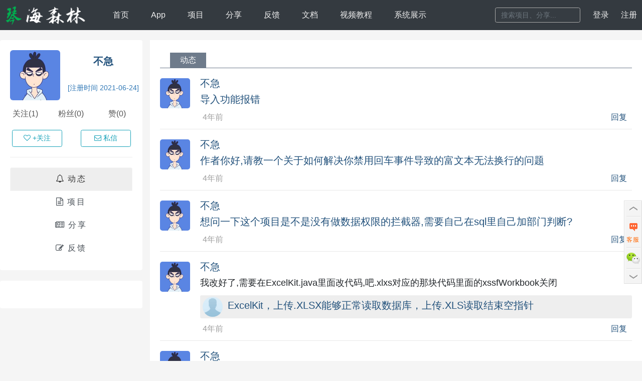

--- FILE ---
content_type: text/html;charset=UTF-8
request_url: https://qinhaisenlin.com/user/339
body_size: 5086
content:
<!DOCTYPE html>
<html lang="zh-CN" xml:lang="zh-CN">
<head>
	<meta http-equiv="content-type" content="text/html; charset=utf-8">
	<meta name="renderer" content="webkit">
	<meta http-equiv="X-UA-Compatible" content="IE=edge">

	<meta name="keywords" content="琴海森林,JFinal-layui,代码生成器,TST,JFinal,layui,极速开发" />
	<meta name="description" content="琴海森林开发者官方网站" />
	<title>不急的动态消息</title>

	<link rel="icon" type="image/x-icon" href="/qin.png">
	<link rel="stylesheet" type="text/css" href="/assets/css/floatPanel.css?v=16">
     <link type="text/css" rel="stylesheet" href="/assets/dwallslider/css/lightbox.min.css?v=16">
    <link rel="stylesheet" type="text/css" href="/assets/css/jfinal-com-my-space-v1.0.css?v=16">
    <link href="/assets/css/bootstrap.min.css" rel="stylesheet">
	<link href="/assets/css/font-awesome.min.css" rel="stylesheet">
	<link rel="stylesheet" href="/assets/css/jfinal-com-v2.0.css" />
	<link rel="stylesheet" href="/assets/fancy/fancybox.css"/>
	<link rel="stylesheet" href="/assets/ckplayer/css/ckplayer.css" media="all">
	<script src="/assets/ckplayer/flv.js/flv.min.js" type="text/javascript" ></script>
	<script src="/assets/ckplayer/js/ckplayer.js" type="text/javascript" ></script>
	<script>
	var _hmt = _hmt || [];
	(function() {
	  var hm = document.createElement("script");
	  hm.src = "https://hm.baidu.com/hm.js?762bb2bb8a13edd80b3e7f248b44fca8";
	  var s = document.getElementsByTagName("script")[0]; 
	  s.parentNode.insertBefore(hm, s);
	})();
	</script>

<style type="text/css">
  .newsfeed-ref-parent a img {
    display: inline-block;
    height: 40px;
    width: 40px;
    border-radius: 40px;
    margin-right: 4px;
}
</style>

</head>

<body class="jf-header-fixed">
<!-- 头部容器 -->
<div class="jf-header">
	<div class="container">
		<div class="row">
			<a href="/" title="返回首页" class="jf-logo"><img src="/assets/img/qinhaisenlin.png" /></a>
			<div class="col">
				<ul class="jf-header-navs">
					<li><a href="/">首页</a></li>
					<li><a href="/app">App</a></li>
					<li><a href="/project">项目</a></li>
					<li><a href="/share">分享</a></li>
					<li><a href="/feedback">反馈</a></li>
					<li><a href="/doc">文档</a></li>
					<li><a href="/video">视频教程</a></li>
					<!-- <li><a href="/share/tst">TST</a></li> -->
					<li><a href="http://demo.qinhaisenlin.com" target="_target">系统展示</a></li>
				</ul>
			</div>
			<!--搜索框-->
			<div class="jf-header-searchbox">
				<div class="input-group">
					<input type="search" id="search" class="form-control jf-searchbox-text" value="" placeholder="搜索项目、分享...">
				</div>
			</div>
			
			<!--用户登录注册和登录后样式-->
			<div class="jf-header-user">
				<!--没登录用这个-->
				<a href="/login" class="jf-user-login">登录</a>
				<a href="/reg" class="jf-user-login">注册</a>		
			</div>
		</div>
	</div>
</div>

<!-- 中部主体容器 -->
<div class="jf-page-container">
	<div class="container">
		<div class="row">
<!-- 用户空间左侧菜单栏 -->
<div class="jf-sidebar-box jf-pull-left">
	<div class="jf-panel">
		<div class="jf-panel-body">
			<div class="row jf-my-top">
				<div class="jf-my-avatar"><img src="/upload/avatar/0/339.jpg">
				</div>
				<div class="col">
					<h3 class="jf-my-name"><a href="/user/339">不急</a></h3>		
					<a href="/user/reg/339" class="jf-my-clubinfo">[注册时间 2021-06-24]</a>
				</div>
			</div>
			
			<div class="row text-center jf-my-jfinalcom jf-my-summary">
				<div class="col">
					<a href="/user/follow/339" title="TA的关注">关注(1)</a>
				</div>
				<div class="col">
					<a href="/user/fans/339" title="TA的粉丝">粉丝(0)</a>
				</div>
				<div class="col">
					<a href="javasscript:void(0)" title="TA收到的赞">赞(0)</a>
				</div>
			</div>
		  <div class="row jf-my-opt">
				<div class="col">
                     <a href='javascript:void(0);' class="btn btn-outline-info" onclick='handleFriend(this, true, 339);' title="去关注他"><i class="fa fa-heart-o"></i>+关注</a>
				</div>
				<div class="col">
					<a href="/my/message/friend/339" class="btn btn-outline-info" title="给TA发私信"><i class="fa fa-envelope-o"></i>私信</a>
				</div>
			</div>
			
			
			<!--菜单导航区 start-->
			<div class="list-group jf-my-opt-list jf-merge">
				<a href="/user/339" class="list-group-item list-group-item-action" title="TA的动态"><i class="fa fa-bell-o"></i>动态</a>
				<a href="/user/project/339" class="list-group-item list-group-item-action" title="TA的项目"><i class="fa fa-file-text-o"></i>项目</a>
				<a href="/user/share/339" class="list-group-item list-group-item-action" title="TA的分享"><i class="fa fa-newspaper-o"></i>分享</a>
				<a href="/user/feedback/339" class="list-group-item list-group-item-action" title="TA的反馈"><i class="fa fa-pencil-square-o"></i>反馈</a>				
			</div>
			<!--菜单导航区 end-->
		</div>
	</div>
	<br/>
    
	<!--扫码入社-->
	<div class="jf-panel">
		<div class="jf-panel-header">
			<!-- <h1>扫码开通TST会员</h1> --></div>
		<div class="jf-panel-body text-center">
		</div>
	</div>
</div>

<!-- 内容容器 -->
<div class="jf-panel-box jf-pull-right col jf-page-main jf-pdr0">

	<!-- 动态消息 -->
	<div class="jf-my-panel">
		<ul class="newsfeed-tabs clearfix">
			<li><a class="current" href="/user/339">动态</a></li>
		</ul>

		
<div class="newsfeed-list-box jf-common-list jf-my-msglist">
	<ul class="newsfeed-list">
			<li>
				<div class="newsfeed-user-img">
					<a href="/user/339">
						<img src="/upload/avatar/0/339.jpg" />
					</a>
				</div>
				<div class="newsfeed-item">
					<div class="newsfeed-user-name">
						<a href="/user/339">不急</a>
					</div>
						<div class="newsfeed-ref">
							<a href="/feedback/26" target="_blank">导入功能报错</a>
						</div>
						<div class="newsfeed-icon">
							<span class="newsfeed-time">
4年前							</span>
							<a class="reply" href="javascript:void(0);" onclick="showNewsFeedReplyList(this, 213, '不急');">回复</a>
						</div>
				</div>
			</li>
			<li>
				<div class="newsfeed-user-img">
					<a href="/user/339">
						<img src="/upload/avatar/0/339.jpg" />
					</a>
				</div>
				<div class="newsfeed-item">
					<div class="newsfeed-user-name">
						<a href="/user/339">不急</a>
					</div>
						<div class="newsfeed-ref">
							<a href="/feedback/22" target="_blank">作者你好,请教一个关于如何解决你禁用回车事件导致的富文本无法换行的问题</a>
						</div>
						<div class="newsfeed-icon">
							<span class="newsfeed-time">
4年前							</span>
							<a class="reply" href="javascript:void(0);" onclick="showNewsFeedReplyList(this, 203, '不急');">回复</a>
						</div>
				</div>
			</li>
			<li>
				<div class="newsfeed-user-img">
					<a href="/user/339">
						<img src="/upload/avatar/0/339.jpg" />
					</a>
				</div>
				<div class="newsfeed-item">
					<div class="newsfeed-user-name">
						<a href="/user/339">不急</a>
					</div>
						<div class="newsfeed-ref">
							<a href="/feedback/21" target="_blank">想问一下这个项目是不是没有做数据权限的拦截器,需要自己在sql里自己加部门判断?</a>
						</div>
						<div class="newsfeed-icon">
							<span class="newsfeed-time">
4年前							</span>
							<a class="reply" href="javascript:void(0);" onclick="showNewsFeedReplyList(this, 201, '不急');">回复</a>
						</div>
				</div>
			</li>
			<li>
				<div class="newsfeed-user-img">
					<a href="/user/339">
						<img src="/upload/avatar/0/339.jpg" />
					</a>
				</div>
				<div class="newsfeed-item">
					<div class="newsfeed-user-name">
						<a href="/user/339">不急</a>
					</div>
						<div class="newsfeed-text">
							我改好了,需要在ExcelKit.java里面改代码,吧.xlxs对应的那块代码里面的xssfWorkbook关闭
						</div>
						<div class="newsfeed-ref-parent clearfix">
							<div class="newsfeed-ref-parent-image">
								<a href="/user/313">
									<img src="/upload/avatar/y.png" />
								</a>
							</div>
							<div class="newsfeed-ref-parent-title-box">
								<div class="news-ref-parent-title">
									<a href="/feedback/11" target="_blank">
										ExcelKit，上传.XLSX能够正常读取数据库，上传.XLS读取结束空指针
									</a>
								</div>
							</div>
						</div>
						<div class="newsfeed-icon">
							<span class="newsfeed-time">
4年前							</span>
							<a class="reply" href="javascript:void(0);" onclick="showNewsFeedReplyList(this, 200, '不急');">回复</a>
						</div>
				</div>
			</li>
			<li>
				<div class="newsfeed-user-img">
					<a href="/user/339">
						<img src="/upload/avatar/0/339.jpg" />
					</a>
				</div>
				<div class="newsfeed-item">
					<div class="newsfeed-user-name">
						<a href="/user/339">不急</a>
					</div>
						<div class="newsfeed-text">
							<a href="/user/1" target="_blank" class="at-me">@琴海森林</a> 大佬你好,我本地就是调用的你这个方法,但是结果还是删除不掉,具体截图我在群聊里@你了
						</div>
						<div class="newsfeed-ref-parent clearfix">
							<div class="newsfeed-ref-parent-image">
								<a href="/user/313">
									<img src="/upload/avatar/y.png" />
								</a>
							</div>
							<div class="newsfeed-ref-parent-title-box">
								<div class="news-ref-parent-title">
									<a href="/feedback/11" target="_blank">
										ExcelKit，上传.XLSX能够正常读取数据库，上传.XLS读取结束空指针
									</a>
								</div>
							</div>
						</div>
						<div class="newsfeed-icon">
							<span class="newsfeed-time">
4年前							</span>
							<a class="reply" href="javascript:void(0);" onclick="showNewsFeedReplyList(this, 199, '不急');">回复</a>
						</div>
				</div>
			</li>
			<li>
				<div class="newsfeed-user-img">
					<a href="/user/339">
						<img src="/upload/avatar/0/339.jpg" />
					</a>
				</div>
				<div class="newsfeed-item">
					<div class="newsfeed-user-name">
						<a href="/user/339">不急</a>
					</div>
						<div class="newsfeed-text">
							我想在某个模块中，清空按钮后边再加一个按钮，别的模块不要，想问下如何利用这个参数传进去
						</div>
						<div class="newsfeed-ref-parent clearfix">
							<div class="newsfeed-ref-parent-image">
								<a href="/user/339">
									<img src="/upload/avatar/0/339.jpg" />
								</a>
							</div>
							<div class="newsfeed-ref-parent-title-box">
								<div class="news-ref-parent-title">
									<a href="/feedback/20" target="_blank">
										想请问一下，如何利用下图中参数传一个按钮进去
									</a>
								</div>
							</div>
						</div>
						<div class="newsfeed-icon">
							<span class="newsfeed-time">
4年前							</span>
							<a class="reply" href="javascript:void(0);" onclick="showNewsFeedReplyList(this, 197, '不急');">回复</a>
						</div>
				</div>
			</li>
			<li>
				<div class="newsfeed-user-img">
					<a href="/user/339">
						<img src="/upload/avatar/0/339.jpg" />
					</a>
				</div>
				<div class="newsfeed-item">
					<div class="newsfeed-user-name">
						<a href="/user/339">不急</a>
					</div>
						<div class="newsfeed-ref">
							<a href="/feedback/20" target="_blank">想请问一下，如何利用下图中参数传一个按钮进去</a>
						</div>
						<div class="newsfeed-icon">
							<span class="newsfeed-time">
4年前							</span>
							<a class="reply" href="javascript:void(0);" onclick="showNewsFeedReplyList(this, 196, '不急');">回复</a>
						</div>
				</div>
			</li>
			<li>
				<div class="newsfeed-user-img">
					<a href="/user/339">
						<img src="/upload/avatar/0/339.jpg" />
					</a>
				</div>
				<div class="newsfeed-item">
					<div class="newsfeed-user-name">
						<a href="/user/339">不急</a>
					</div>
						<div class="newsfeed-text">
							<a href="/user/1" target="_blank" class="at-me">@琴海森林</a> 好的,感谢作者大大
						</div>
						<div class="newsfeed-ref-parent clearfix">
							<div class="newsfeed-ref-parent-image">
								<a href="/user/339">
									<img src="/upload/avatar/0/339.jpg" />
								</a>
							</div>
							<div class="newsfeed-ref-parent-title-box">
								<div class="news-ref-parent-title">
									<a href="/feedback/18" target="_blank">
										按钮权限配置了以后不起作用,需要怎么处理
									</a>
								</div>
							</div>
						</div>
						<div class="newsfeed-icon">
							<span class="newsfeed-time">
4年前							</span>
							<a class="reply" href="javascript:void(0);" onclick="showNewsFeedReplyList(this, 195, '不急');">回复</a>
						</div>
				</div>
			</li>
			<li>
				<div class="newsfeed-user-img">
					<a href="/user/339">
						<img src="/upload/avatar/0/339.jpg" />
					</a>
				</div>
				<div class="newsfeed-item">
					<div class="newsfeed-user-name">
						<a href="/user/339">不急</a>
					</div>
						<div class="newsfeed-text">
							<a href="/user/1" target="_blank" class="at-me">@琴海森林</a> 哦,好的~
						</div>
						<div class="newsfeed-ref-parent clearfix">
							<div class="newsfeed-ref-parent-image">
								<a href="/user/339">
									<img src="/upload/avatar/0/339.jpg" />
								</a>
							</div>
							<div class="newsfeed-ref-parent-title-box">
								<div class="news-ref-parent-title">
									<a href="/feedback/19" target="_blank">
										发现一个bug,查询条件如果是下拉树,那么点击清空按钮会清除不掉
									</a>
								</div>
							</div>
						</div>
						<div class="newsfeed-icon">
							<span class="newsfeed-time">
4年前							</span>
							<a class="reply" href="javascript:void(0);" onclick="showNewsFeedReplyList(this, 194, '不急');">回复</a>
						</div>
				</div>
			</li>
			<li>
				<div class="newsfeed-user-img">
					<a href="/user/339">
						<img src="/upload/avatar/0/339.jpg" />
					</a>
				</div>
				<div class="newsfeed-item">
					<div class="newsfeed-user-name">
						<a href="/user/339">不急</a>
					</div>
						<div class="newsfeed-ref">
							<a href="/feedback/19" target="_blank">发现一个bug,查询条件如果是下拉树,那么点击清空按钮会清除不掉</a>
						</div>
						<div class="newsfeed-icon">
							<span class="newsfeed-time">
4年前							</span>
							<a class="reply" href="javascript:void(0);" onclick="showNewsFeedReplyList(this, 192, '不急');">回复</a>
						</div>
				</div>
			</li>
			<li>
				<div class="newsfeed-user-img">
					<a href="/user/339">
						<img src="/upload/avatar/0/339.jpg" />
					</a>
				</div>
				<div class="newsfeed-item">
					<div class="newsfeed-user-name">
						<a href="/user/339">不急</a>
					</div>
						<div class="newsfeed-text">
							<a href="/user/1" target="_blank" class="at-me">@琴海森林</a> enjoy看完了,没啥大问题,就是前端的layui被您封装太多了,没有点详细的解说二次开发真的有点费劲,毕竟我刚接触这个框架,如果有个详细的视频解说就真的太完美了
						</div>
						<div class="newsfeed-ref-parent clearfix">
							<div class="newsfeed-ref-parent-image">
								<a href="/user/339">
									<img src="/upload/avatar/0/339.jpg" />
								</a>
							</div>
							<div class="newsfeed-ref-parent-title-box">
								<div class="news-ref-parent-title">
									<a href="/feedback/15" target="_blank">
										高星大佬能不能出个分析前端代码的教程
									</a>
								</div>
							</div>
						</div>
						<div class="newsfeed-icon">
							<span class="newsfeed-time">
4年前							</span>
							<a class="reply" href="javascript:void(0);" onclick="showNewsFeedReplyList(this, 186, '不急');">回复</a>
						</div>
				</div>
			</li>
			<li>
				<div class="newsfeed-user-img">
					<a href="/user/339">
						<img src="/upload/avatar/0/339.jpg" />
					</a>
				</div>
				<div class="newsfeed-item">
					<div class="newsfeed-user-name">
						<a href="/user/339">不急</a>
					</div>
						<div class="newsfeed-text">
							<a href="/user/1" target="_blank" class="at-me">@琴海森林</a> 确实如您所说,不过我用代码生成器生成的代码没有按钮粒度的权限控制,发现是调用了table()方法,后期考虑在table()方法里面传入按钮编码进行权限控制吗
						</div>
						<div class="newsfeed-ref-parent clearfix">
							<div class="newsfeed-ref-parent-image">
								<a href="/user/339">
									<img src="/upload/avatar/0/339.jpg" />
								</a>
							</div>
							<div class="newsfeed-ref-parent-title-box">
								<div class="news-ref-parent-title">
									<a href="/feedback/18" target="_blank">
										按钮权限配置了以后不起作用,需要怎么处理
									</a>
								</div>
							</div>
						</div>
						<div class="newsfeed-icon">
							<span class="newsfeed-time">
4年前							</span>
							<a class="reply" href="javascript:void(0);" onclick="showNewsFeedReplyList(this, 185, '不急');">回复</a>
						</div>
				</div>
			</li>
			<li>
				<div class="newsfeed-user-img">
					<a href="/user/339">
						<img src="/upload/avatar/0/339.jpg" />
					</a>
				</div>
				<div class="newsfeed-item">
					<div class="newsfeed-user-name">
						<a href="/user/339">不急</a>
					</div>
						<div class="newsfeed-ref">
							<a href="/feedback/18" target="_blank">按钮权限配置了以后不起作用,需要怎么处理</a>
						</div>
						<div class="newsfeed-icon">
							<span class="newsfeed-time">
4年前							</span>
							<a class="reply" href="javascript:void(0);" onclick="showNewsFeedReplyList(this, 180, '不急');">回复</a>
						</div>
				</div>
			</li>
			<li>
				<div class="newsfeed-user-img">
					<a href="/user/339">
						<img src="/upload/avatar/0/339.jpg" />
					</a>
				</div>
				<div class="newsfeed-item">
					<div class="newsfeed-user-name">
						<a href="/user/339">不急</a>
					</div>
						<div class="newsfeed-ref">
							<a href="/feedback/16" target="_blank">目前用户角色绑定是绑定的用户登录名,后期能否改成绑定用户id</a>
						</div>
						<div class="newsfeed-icon">
							<span class="newsfeed-time">
4年前							</span>
							<a class="reply" href="javascript:void(0);" onclick="showNewsFeedReplyList(this, 178, '不急');">回复</a>
						</div>
				</div>
			</li>
			<li>
				<div class="newsfeed-user-img">
					<a href="/user/339">
						<img src="/upload/avatar/0/339.jpg" />
					</a>
				</div>
				<div class="newsfeed-item">
					<div class="newsfeed-user-name">
						<a href="/user/339">不急</a>
					</div>
						<div class="newsfeed-text">
							图片都看不到了
						</div>
						<div class="newsfeed-ref-parent clearfix">
							<div class="newsfeed-ref-parent-image">
								<a href="/user/1">
									<img src="/upload/avatar/0/1.jpg" />
								</a>
							</div>
							<div class="newsfeed-ref-parent-title-box">
								<div class="news-ref-parent-title">
									<a href="/project/19" target="_blank">
										JFinal-layui-pro专业版
									</a>
								</div>
							</div>
						</div>
						<div class="newsfeed-icon">
							<span class="newsfeed-time">
4年前							</span>
							<a class="reply" href="javascript:void(0);" onclick="showNewsFeedReplyList(this, 177, '不急');">回复</a>
						</div>
				</div>
			</li>
	</ul>

	<!-- 包含分页组件 -->


<div class="jf-pagebox">
	<nav aria-label="Page navigation">
		<ul class="pagination">
			<li class="page-item">
				<a class="page-link current-page" href="javascript:void(0);">1</a>
			</li>
			<li class="page-item">
				<a class="page-link" href="/user/339?p=2">2</a>
			</li>
			<li class="page-item">
				<a class="page-link" href="/user/339?p=2" aria-label="Next">
					<span aria-hidden="true">&raquo;</span>
				</a>
			</li>
		</ul>
	</nav>
</div><br/>

</div>


	</div>

</div>
		</div>
	</div>
</div>

<!-- 底部容器 -->
<div class="jf-footer">
	<div class="container">
		<ul class="jf-footerlinks">
			<li>
				<a target="_blank" href="https://www.qinhaisenlin.com">关于我</a>
			</li>
			<li>
				<a target="_blank" href="https://www.jfinal.com">JFinal</a>
			</li>		
			<li>
				<a target="_blank" href="https://gitee.com/QinHaiSenLin/Jfinal-layui">JFinal-layui</a>
			</li>		
			<li>
				<a target="_blank" href="https://layui.dev/">layui</a>
			</li>			
			<li>
				<a target="_blank" href="https://www.oschina.net/p/jfinal-layui">开源中国</a>
			</li>
			<li>
				<a target="_blank" href="//shang.qq.com/wpa/qunwpa?idkey=3e747b5f0b2de35a119a7cbb0a3f20d9302b3e340d3e96c3b081023c510e219d">
				<img border="0" src="//pub.idqqimg.com/wpa/images/group.png" alt="JFinal-layui交流群" title="JFinal-layui交流群"></a>
			</li>					
		</ul>
	</div>
	<div class="jf-copyright"> © 琴海森林 &nbsp;<a href="http://beian.miit.gov.cn/" target="_blank">粤ICP备19039427号</a></div>
</div>
<!-- 返回顶部 -->
<div id="floatPanel">
	<div class="ctrolPanel">
		<a class="arrow" href="#"><span>顶部</span></a>
		<a rel="nofollow" class="contact" href="/my/message/friend/1" target="_blank"><span>客服</span></a>
		<a class="qrcode" href="#"><span>微信二维码</span></a>
		<a class="arrow" href="#"><span>底部</span></a>
	</div>
	<div class="popPanel" style="width: 0px; display: block;">
		<div class="popPanel-inner">
			<div class="qrcodePanel">
				<img src="/assets/img/myqrcode.png" alt=">扫描二维码关注最代码为好友"><br/>
				<span>扫描二维码加琴海森林为好友</span>
			</div>
			<div class="arrowPanel">
				<div class="arrow01"></div>
				<div class="arrow02"></div>
			</div>
		</div>
	</div>
</div>

<script src="/assets/js/jquery.min.js"></script>
<script src="/assets/js/bootstrap.min.js"></script>
<script type="text/javascript" src="/assets/js/jfinal-com-v1.0.js?v=16"></script>
<script type="text/javascript" src="/assets/js/floatPanel.js"></script>
<script type="text/javascript" src="/assets/dwallslider/js/lightbox.min.js"></script>
<script src="/assets/layer/layer/layer.js"></script>
<script src="/assets/js/imgLazyLoading.min.js"></script>
<script src="/assets/js/imgLazyLoading.js"></script>
<script src="/assets/fancy/fancybox.umd.js"></script>
	<script type="text/javascript" src="/assets/layer/layer/layer.js"></script>
	<script type="text/javascript" src="/assets/js/jfinal-com-newsfeed-v1.0.js?v=10"></script>

	<script type="text/javascript">
		// 选中左侧菜单项
		$(document).ready(function() {
			setCurrentUserMenu();
		});
	</script>
</body>
</html>


--- FILE ---
content_type: text/css
request_url: https://qinhaisenlin.com/assets/css/floatPanel.css?v=16
body_size: 679
content:

#floatPanel a {
    color: #666;
    text-decoration: none;
}

#floatPanel a:hover {
    color: #1e90ff;
}

/* floatPanel */
#floatPanel .ctrolPanel {
    width: 36px;
    height: 166px;
    background: #fff url(/resource/img/float-panel-bg.gif) no-repeat left top;
    border: solid 1px #ddd;
    position: fixed;
    right: 0px;
    top: 400px;
    overflow: hidden;
    z-index: 10000;
    _position: absolute; /* for IE6 */
    _top: expression(documentElement.scrollTop +                300);
}

#floatPanel .ctrolPanel a {
    width: 34px;
    font-size: 12px;
    color: #ff6600;
    letter-spacing: 1px;
    text-align: center;
    overflow: hidden;
}

#floatPanel .ctrolPanel .arrow {
    height: 29px;
    line-height: 28px;
    display: block;
    margin: 1px auto;
}

#floatPanel .ctrolPanel .arrow span {
    display: none;
}

#floatPanel .ctrolPanel .arrow:hover {
    background: #f4f4f4;
}

#floatPanel .ctrolPanel .arrow:hover span {
    display: block;
}

#floatPanel .ctrolPanel .contact {
    height: 60px;
    display: block;
    margin: 2px auto;
}

#floatPanel .ctrolPanel .contact span {
    line-height: 90px;
}

#floatPanel .ctrolPanel .qrcode {
    height: 40px;
    display: block;
    margin: 2px auto;
}

#floatPanel .ctrolPanel .qrcode span {
    display: none;
}

#floatPanel .popPanel {
    width: 230px;
    height: 242px;
    position: fixed;
    right: 70px;
    top: 300px;
    z-index: 10000;
    overflow: hidden;
    display: none;
    _position: absolute; /* for IE6 */
    _top: expression(documentElement.scrollTop +                300);
}

#floatPanel .popPanel .popPanel-inner {
    width: 230px;
    height: 242px;
    position: relative;
    overflow: hidden;
}

#floatPanel .popPanel .popPanel-inner .arrowPanel {
    width: 10px;
    height: 240px;
    position: absolute;
    right: 1px;
    top: 102px;
}

#floatPanel .popPanel .popPanel-inner .arrowPanel .arrow01 {
    width: 0;
    height: 0;
    font-size: 0;
    line-height: 0;
    border-top: 10px solid transparent;
    _border-top: 10px solid black;
    _filter: chroma(color=black);
    border-right: 10px solid transparent;
    _border-right: 10px solid black;
    _filter: chroma(color=black);
    border-bottom: 10px solid transparent;
    _border-bottom: 10px solid black;
    _filter: chroma(color=black);
    border-left: 10px solid #ddd;
    position: absolute;
    bottom: 0;
    position: absolute;
    left: 2px;
    top: 0;
}

#floatPanel .popPanel .popPanel-inner .arrowPanel .arrow02 {
    width: 0;
    height: 0;
    font-size: 0;
    line-height: 0;
    border-top: 10px solid transparent;
    _border-top: 10px solid black;
    _filter: chroma(color=black);
    border-right: 10px solid transparent;
    _border-right: 10px solid black;
    _filter: chroma(color=black);
    border-bottom: 10px solid transparent;
    _border-bottom: 10px solid black;
    _filter: chroma(color=black);
    border-left: 10px solid #fff;
    position: absolute;
    bottom: 0;
    position: absolute;
    left: 0;
    top: 0;
}

#floatPanel .popPanel .popPanel-inner .qrcodePanel {
    width: 220px;
    height: 240px;
    text-align: center;
    background: #fff;
    border: solid 1px #ddd;
    position: absolute;
    left: 0;
    top: 0;
    overflow: hidden;
}

#floatPanel .popPanel .popPanel-inner .qrcodePanel img {
    width: 200px;
    height: 200px;
    border: none;
    padding: 10px 10px 5px 10px;
}

#floatPanel .popPanel .popPanel-inner .qrcodePanel span {
    font-size: 12px;
    color: #666;
    line-height: 24px;
    letter-spacing: 1px;
}


--- FILE ---
content_type: text/css
request_url: https://qinhaisenlin.com/assets/css/jfinal-com-my-space-v1.0.css?v=16
body_size: 3698
content:
@charset "UTF-8";

/* 我的空间左侧菜单，个人空间已弃用 */
.jf-my-menu-box {
	height: 290px;
	width: 160px;
	line-height: 1.42857143;
}
.jf-my-menu-title {
	margin: 10px 0 10px 28px;
	color: #23527c;
	font-size: 22px;
	line-height: 22px;
}
.jf-my-menu {
	margin: 10px 0 0 0;
	list-style-type: none;
}
.jf-my-menu li a {
	font-size: 20px;
	color: #2d64b3;
	letter-spacing: 3px;
	padding: 3px 20px 3px 0;
	display: block;
	text-align: center;
	text-decoration: none;
}
.jf-my-menu li a:hover,
.jf-my-menu li.jf-my-menu-current a {
	color: #fff;
	background-color: #6e7b8b;
}
.jf-my-menu-separator {
	display: block;
	height: 1px;
	margin: 8px 10px 5px 0;
	background-color: #c0c0c0;
	// background-color: #464646;
}

/* 个人中心右侧内容 */
.jf-my-panel {
	padding: 0 20px;
	min-height: 480px;
	background-color: white;
}

/* 面包屑 */
.jf-breadcrumb-box {
	position: relative;
}
.jf-breadcrumb {
	padding: 8px 0;
	// margin-bottom: 25px;
	list-style: none;
	// background-color: #f5f5f5;
	// border-radius: 4px;
}
.jf-breadcrumb > li {
	display: inline-block;
	// padding: 8px 0;
}
.jf-breadcrumb > li + li:before {
	padding: 0 4px;
	color: #ccc;
	content: "/\00a0";
}
.jf-breadcrumb > .active {
	// color: #999;
	color: #23527c;
}
.jf-breadcrumb,
.jf-breadcrumb a {
	font-size: 16px;
}
.jf-breadcrumb a:hover,
.jf-breadcrumb a:focus {
	color: #2a6496;
	cursor: pointer;
	text-decoration: none;
}
.jf-breadcrumb a:active,
.jf-breadcrumb a:hover {
	outline: 0;
}
/* 添加文章 */
.jf-my-article-add {
	padding: 0 30px;
}
.jf-my-article-add .label {
	padding: 0;
	line-height: 1;
	vertical-align: baseline;
	color: #23527c;
	font-size: 20px;
	font-weight: normal;
}
.jf-my-article-add .title-box,
.jf-my-article-add .related-project-box {
	margin: 8px 0 20px 0;
}
.jf-my-article-add .title,
.jf-my-article-add .related-project-name {
	padding: 5px 8px;
	width: 100%;
	outline: none;
	background-color: #fefefe;
	border: 1px solid #b0b0b0;

	// border: 1px solid #D9D9D9;
	// border-top-color: #C0C0C0;
	// border-left-color: #d0d0d0;
	transition: border linear .2s;
}
.jf-my-article-add .content-box {
	/* 解决 ueditor 工具栏变高变形的bug，经测试ueditor固定了该值为 20px */
	line-height: 20px;
	margin: 8px 0 20px 0;
}
.jf-my-article-add .submit-box {
	text-align: right;
	margin-bottom: 20px;
}
.jf-my-article-add .submit-btn {
	padding: 3px 1.2em;
	margin-right: 5px;
	font-size: 18px;
	border-radius: 2px;
}
.jf-my-article-add .submit-btn:hover {
	color: #fff;
	background-color: #286090;
}

/* 我的空间 article 列表 */
.jf-btn-box {
	position: absolute;
	right: 10px;
	top: 15px;
}
.jf-my-btn {
	padding: 3px 0.7em;
	margin-right: 5px;
	// width: 90px;
	font-size: 18px;
	border-radius: 3px;
}
.jf-my-btn:hover {
	color: white;
	background-color: #286090;
}

.jf-my-article-list {
	padding: 0 10px 20px;
	list-style-type: none;
}
.jf-my-article-list > li {
	padding: 15px 0;
	border-bottom: 1px solid #ddd;
}
.jf-my-article-title {
	display: inline-block;
	max-width: 710px;
}
.jf-my-article-list > li:last-child {
	border-bottom-width: 0;
}
.jf-my-article-title > a,
.jf-my-article-title > span {
	// float: right;
	padding: 0;
	line-height: 1;
	vertical-align: baseline;
	color: #23527c;
	// color: #333;
	font-size: 20px;
	font-weight: normal;
	text-decoration: none;
}
.jf-my-article-operation {
	float: right;
	margin-top: 12px;
}
.jf-my-article-operation > a,
.jf-my-article-operation > span {
	font-size: 17px;
	line-height: 1.5;
	color: #5e5e5e;
	text-decoration: none;
	margin-left: 10px;
	cursor: pointer;
}

/* 设置头像 */
.avatar-upload-box {
	margin-top: 55px;
	margin-bottom: 20px;
}
.jf-my-info > h2 {
	text-align: center;
	margin-bottom: 25px;
}

.avatar-preview-crop-box {
	margin: 0 0 20px 180px;
	text-align: center; /* 对jcrop无效*/
	min-height: 250px;
}
.avatar-preview-crop-box > img {
	display: none;
}
.avatar-crop-data-save-box {
	text-align: center;
	margin: 0 0 20px;
	display: none;
}

/* 修改密码 */
.password-update-box {
	margin-top: 25px;
}
.update-password-table {
	width: 100%;
	border-collapse: collapse;
}
.update-password-table tr {
	height: 30px;
}
.update-password-table th {
	width: 35%;
	font-weight: bold;
	font-size: 18px;
	text-align: right;
}
.update-password-table td {
	padding-left: 20px;
	height: 50px;
	text-align: left;
}
.update-password-table td input[type="password"] {
	padding: 3px 5px;
	width: 220px;
}
.update-password-table td input[type="submit"] {
	padding: 1px 5px;
	margin-left: 158px;
	width: 60px;
}
.update-password-table #password_update_btn {
	font-weight:bold;
}

/* 动态消息样式 */
.jf-feed-nick-name {
	color: #576B95;
	text-decoration: none;
}
.jf-feed-nick-name:hover {

}

.newsfeed-tabs {
	padding: 25px 0 0 20px;
	// border-bottom: 1px solid #b0b0b0;
	border-bottom: 1px solid #6e7b8b;
	list-style-type: none;
}
.newsfeed-tabs li a {
	float: left;
	margin-right: 20px;
	padding: 3px 20px;
	font-size: 16px;
	// color: #434343;
	color: #515151;
	background: #d7d7d7;
}
.newsfeed-tabs li.refer-me a {
	padding: 3px 8px;
}
.newsfeed-tabs a.current {
	color: #fff;
	background-color: #6E7B8B;
}
.newsfeed-tabs li a:hover {
	color: #fff;
	background-color: #6E7B8B;
}
.newsfeed-list-box {
	padding: 0 10px 20px;
}
.newsfeed-list {
	list-style-type: none;
}
.newsfeed-list > li {
	padding: 15px 0;
	overflow: hidden;
	zoom: 1;
// border-bottom: 1px solid #e0e0e0;
	border-bottom: 1px solid #e8e8e8;
// border-bottom: 1px dashed #b0b0b0;
}
.newsfeed-list > li:last-child {
	border-bottom: none;
}
.newsfeed-user-img {
	float: left;
	margin-top: 5px;
}
.newsfeed-user-img img {
	height: 60px;
	width: 60px;
	border-radius: 5px;
}
.newsfeed-item {
	/* 首页列表设置的为 80px */
	margin-left: 80px;
	/*margin-left: 90px;*/
	/*margin-right: 40px;*/
	font-size: 16px;
}
.newsfeed-user-name {
	font-size: 20px;
	margin-bottom: 2px;
	display: inline-block;
}
/* 我的空间已不用此样式，目前只有用户空间 "/user/id" 在使用，以后合并两个功能后将弃用此样式 */
.newsfeed-time-for-user-space-only {
	float: right;
	// color: #999999;
	color: #a0a0a0;
	font-size: 14px;
	line-height: 14px;
	padding-top: 6px;
}
.newsfeed-ref {
	font-size: 20px;
}
.newsfeed-ref a:hover{
	color: #0044cc;
}
.newsfeed-text {
// margin-bottom: 5px;
	font-size: 18px;
    line-height: 30px;
    // line-height: 1.6;
}
.newsfeed-ref-link {
	color: #4466bb;
	font-size: 16px;
}
.newsfeed-ref-link:hover {
	color: #0000aa;
}
.newsfeed-ref-parent {
	background-color: #EEEEEE;
	margin: 10px 0 0 0;
	padding: 3px 5px;
	border-radius: 3px;
}
.newsfeed-ref-parent-image {
	float: left;
}
.newsfeed-ref-parent-image img {
	width: 35px;
	height: 35px;
}
.newsfeed-ref-parent-title-box {
	margin-left: 50px;
	font-size: 20px;
}
.news-ref-parent-title {
	/* 让被引用的链接文字在多行时底部具有合适空间 */
	padding-bottom: 2px;
}
.news-ref-parent-title a {
	/* 让被引用的链接文字居中 */
	vertical-align: middle;
	// line-height: 1.5;
}
.news-ref-parent-title a:hover {
	color: #0044cc;
}

/* user 用户空间左上角头像 */
/*.user-avatar img {*/
	/*width: 150px;*/
	/*height: 150px;*/
	/*margin: 0 10px 15px 0;*/
	/*border: 3px solid #fff;*/
/*}*/

.newsfeed-icon {
	margin: 13px 10px 0 5px;
	font-size: 16px;
	line-height: 1.0;
}
.newsfeed-icon .newsfeed-time {
	display: inline-block;
	color: #a0a0a0;
}
.newsfeed-icon .reply {
	float: right;
}

/* 动态加载动画框 */
.newsfeed-loading {
	margin-top: 8px;
	padding: 8px 0;
	text-align: center;
	font-size: 18px;
	background-color: #EEEEEE;
}
.newsfeed-loading img {
	height: 22px;
}

/* 动态回复列表 div */
.newsfeed-reply-list-box {
	position: relative;
	margin-top: 18px;
	text-align: center;
	font-size: 18px;

	/*background-color: #EEEEEE;*/
	/*background-color: #f3f3f3;*/
	/*background-color: #f5f5f5;*/
	background-color: #f9f9f9;

	border-radius: 3px;
	border: 1px solid #b8b8b8;
	/*border: 1px solid #c0c0c0;*/
	/*border: 1px solid #c8c8c8;*/
	/*border: 1px solid #d0d0d0;*/
	/*border: 1px solid #d8d8d8;*/
	/*display: none;*/
}

/* 列表向上箭头 */
.newsfeed-reply-caret-up {
	position: absolute;
	z-index: 100;
	top: -9px;
	right: 30px;
	font-size: 0;
	line-height: 0;
	height:10px;
	width: 10px;
}
.newsfeed-reply-caret-up:before {
	position: absolute;
	border-left: 9px solid transparent;
	border-right: 9px solid transparent;
	border-bottom: 9px solid #c0c0c0;
	font-size: 0;
	line-height: 0;
	content: "";
}

.newsfeed-reply-list {
	list-style-type: none;
	padding: 3px 15px 0 15px;
}
.newsfeed-reply-list li {
	// border-bottom: 1px solid #f9f9f9;
	border-bottom: 1px dashed #cccccc;
	padding: 15px 0;
}
.newsfeed-reply-list > li:last-child {
	border-bottom-width: 0;
}

.newsfeed-reply-list .avatar {
	float: left;
	height: 35px;
	width: 35px;
}
.newsfeed-reply-list .item {
	position: relative;
	margin-left: 48px;
	text-align: left;
	min-height: 35px;
}
.newsfeed-reply-list .item textarea {
	display: block;
	word-wrap: break-word;
	word-break: break-all;

	/* 去掉div获取焦点的时候的虚框效果 */
	outline: none;
	-moz-outline: 0;
	resize: none;
	/* 去掉x y 轴两个滚动条 */
	overflow: hidden;

	/*border: 1px solid #9a9a9a;*/
	border: 1px solid #4682b4;
	background-color: #fff;
	/*width: 510px;*/
	width: 500px;
	height: 35px;

	/* 上下方向的 padding 值合适，才能避免在输入时高度不合理减少 */
	padding: 4px 6px 4px 6px;

	font-size: 18px;
	line-height: 1.5;
}

/* 动态回复发送按钮 */
.newsfeed-reply-submit {
	position: absolute;
	right: 0;
	bottom: 3px;
	padding: 2px 6px 3px 6px;
	background-color: #4682b4;
	color: #ffffff;
	font-size: 16px;
	border-radius: 3px;
}
.newsfeed-reply-submit:hover {
	color: #ffffff;
	cursor: pointer;
	background-color: #204d74;
}
.newsfeed-reply-loading {
	position: absolute;
	right: 7px;
	bottom: 2px;
	display: none;
}

.newsfeed-reply-list .item .user-name {
	line-height: 1;
	display: inline-block;
	vertical-align: text-top;
}
.newsfeed-reply-list .item .text {
	margin-top: -5px;
    line-height: 1.6;
}
/* 列表内的添加 @xx 内容的回复按钮 */
.newsfeed-reply-link {
	float: right;
	color: #2d64b6;
	font-size: 16px;
	margin-right: 5px;
	cursor: pointer;
}
.newsfeed-more-reply {
	text-align: center;
}

/* 重新设计左侧菜单，从这里开始 */
.user-info-box {
	padding: 20px 15px 15px 15px;
	/* http://layer.layui.com/ */
	/*background-color: #393D49;*/
	/* 最佳配色 #4476A7 */
	background-color: #4476A7;

	/*background-color: #3a5795;*/
	/*background-color: #363636;*/

	/*dnspod 两种黑*/
	/*background-color: #212121;*/
	/*background-color: #363636;*/
	/*background-color: #6E7B8B;*/
	/*background-color: #6e7b8b;*/
	/*background-color: #337ab7;*/
	/*background-color: #4267b2;*/
	/*background-color: #445d84;*/
	/*background-color: #2f4050;*/

	/* oschina 空间管理*/
	/*background-color: #4682b4;*/

	/*background-color: #337ab7;*/
	/*background-color: #286090;*/
}

/* 个人空间用户空间左上角用户信息 */
.user-info .left-col {
	float: left;
}
.user-info .left-col img {
	width: 100px;
	height: 100px;
	border: 3px solid #fff;
	border-radius: 5px;
}

.user-info .right-col {
	margin-left: 100px;
    text-align: center;
    color: #fff;
}
.right-col .nick-name {
    display: block;
	margin: 10px 0 0 5px;
	font-size: 22px;
}
.right-col .operation {
    display: block;
    margin: 10px 0 0 20px;
    font-size: 16px;
}
.right-col a {
    font-size: 14px;
    padding: 1px 5px;
    margin-left: 5px;
    color: #fff;
}
/* 额外控制我的空间的我的操作--更换头像链接靠左一点 */
.operation a.my-operation {
    margin-right: 18px;
}

.right-col a:hover,
.user-friend-num a:hover {
	color: #4476A7;
	background-color: #fff;
}
.user-friend-num {
	text-align: center;
	margin-top: 12px;
}
.user-friend-num a {
	color: #fff;
	font-size: 15px;
	padding: 1px 5px;
    margin: 0 3px;
}

/* user info 下方的菜单 */
.jf-my-sidebar {
	padding: 5px 20px 15px 20px;
	/*background-color: #d7d7d7;*/
	/*background-color: #393D49;*/
	/*background-color: #d5d5d5;*/
	/*background-color: #4476A7;*/
	/*background-color: #D6D6D6;*/
	/*background-color: #337ab7;*/
	/*background-color: #286090;*/
	/*background-color: #b8b8b8;*/
	/*background-color: #c0c0c0;*/
	/*background-color: #c8c8c8;*/
	/* d0 还可以 */
	/*background-color: #d0d0d0;*/
	/* 更好了 */
	background-color: #d8d8d8;
}
.jf-my-menu-separator {
	display: block;
	height: 1px;
	margin: 8px 0 5px 0;
	/*background-color: #c0c0c0;*/
	/*background-color: #464646;*/
	background-color: #a8a8a8;
}
/*.jf-my-menu li a {*/
	/*color: #337ab7;*/
	/*color: #2d64b3;*/
/*}*/

/* 添加关注、粉丝样式 */
.friends {
	margin: 0 0 20px 35px;
}
.friends div {
	display: inline-block;
	margin: 10px 10px;
	width: 110px;
	text-align: center;
}
.friends img,
.friends > a,
.friends span {
	display: block;
	text-align: center;
	font-size: 14px;
}
.friends img {
	width: 80px;
	height: 80px;
	margin-left: 15px;
    border-radius: 50px;
}
.friends a {
	/* 以下三行实现超出部分使用省略号的效果 */
	overflow: hidden;
	white-space: nowrap;
	text-overflow: ellipsis;
	margin-top: 5px;
	font-size: 16px;
}
.friends span {
	color: #337ab7;
}
.friends span:hover {
	color: #0044cc;
	cursor: pointer;
}



--- FILE ---
content_type: text/css
request_url: https://qinhaisenlin.com/assets/css/jfinal-com-v2.0.css
body_size: 6903
content:
html,
body {
	background-color: #F5F5F5;
	font-size: 14px;
	min-width: 1280px;/*指定页面最小宽度 可以根据实际情况自行修改*/
}
/**
 * 扁平无区块分割样式
 */
body.jf-flat {
	background-color: #FFFFFF;
}
/**
 * 页面header 悬浮顶部样式
 */
body.jf-header-fixed {
	padding-top: 60px;
}

body.jf-header-fixed .jf-header {
	position: fixed;
	top: 0px;
	left: 0px;
	right: 0px;
	z-index: 99;
}

.container {
	min-width: 1280px;/*指定页面最小宽度 可以根据实际情况自行修改*/
}
.mt15 {
	margin-top: 15px;
}
/*页面中的img 最大不能超过父元素宽度*/
img {
	max-width: 100%;
}
/*重定义页面基础元素间距*/
div,
ul,
li,
p,
h1,
h2,
h3,
h4,
h5,
h6,
section,
fieldset,
legend,
label,
a {
	padding: 0px;
	margin: 0px;
}

/* 消息提醒弹出层 */
.remind-layer {
	text-align: center;
	min-width: 190px;
	position: absolute;
	padding: 8px 10px;
	z-index: 999;
	top: 60px;
	right: 0;
	background-color: #fff9c9;
	border: 1px solid #c7bf93;
	border-radius: 5px;
}
.remind-layer a {
	/*color: #337ab7;*/
	color: #000;
	font-size: 18px;
	display: block;
	padding: 3px 0;
	text-decoration: underline;
    line-height: 20px;
}

/*全局超链接加css过度特效时间间隔0.3s*/
a {
	transition: all 0.3s;
	-webkit-transition: all 0.3s;
	-moz-transition: all 0.3s;
	-ms-transition: all 0.3s;
	-o-transition: all 0.3s;
}

a:hover {
	text-decoration: none;
}

ul,
li {
	list-style: none;
	font-size:16px;
}

/*页面header部分样式 start*/
.jf-header {
	display: block;
	height: 60px;
	line-height: 60px;
	background-color: #343a40;
	z-index: 1;
}

.jf-header.jf-style-white {
	background-color: #FFFFFF;
	border-bottom: 1px solid #DDD;
}

ul.jf-header-navs {
	display: inline-block;
	list-style: none;
	margin: 0px;
	padding: 0px;
	padding-left: 10px;
}

ul.jf-header-navs>li {
	display: inline-block;
	height: 60px;
	line-height: 60px;
}

ul.jf-header-navs>li>a {
	display: block;
	height: 60px;
	line-height: 60px;
	color: #EEE;
	padding: 0px 20px;
	font-size: 16px;
	-webkit-transition-duration: 0.3s;
	-moz-transition-duration: 0.3s;
	-ms-transition-duration: 0.3s;
	-o-transition-duration: 0.3s;
	transition-duration: 0.3s;
}
ul.jf-header-navs>li>a i.fa{
	margin-right: 4px;
	font-size: 16px;
}

.jf-header.jf-style-white ul.jf-header-navs>li>a {
	color: #333;
}

ul.jf-header-navs>li>a:hover,
ul.jf-header-navs>li>a.active {
	background-color: rgba(0, 0, 0, 1);
	color: #FFFFFF;
}

.jf-logo {
	display: inline-block;
	height: 60px;
	line-height: 60px;
}

.jf-logo img {
	height: 60px;
}

.jf-header-user {
	height: 60px;
	line-height: 60px;
}

.jf-header.jf-style-white .jf-user-login,
.jf-header.jf-style-white .jf-user-reg {
	color: #333;
}

.jf-user-login,
.jf-user-reg {
	display: inline-block;
	height: 60px;
	line-height: 60px;
	color: #efefef;
	padding: 0px 10px;
	font-size: 16px;
	-webkit-transition-duration: 0.3s;
	-moz-transition-duration: 0.3s;
	-ms-transition-duration: 0.3s;
	-o-transition-duration: 0.3s;
	transition-duration: 0.3s;
}

.jf-user-login:hover,
.jf-user-reg:hover {
	color: #FFFFFF;
	background-color: rgba(0, 0, 0, 0.1);
}


.jf-header-searchbox {
	display: -ms-flexbox;
	display: flex;
	-ms-flex-wrap: wrap;
	flex-wrap: wrap;
	justify-content: center;
	align-items: Center;
	margin: 0px 15px;
	height: 60px;
	line-height: 60px;
}

.jf-searchbox-text{
	color: #d3d3d4!important
}

.jf-header-searchbox .input-group-text {
	background-color: #FFFFFF;
	border: none;
	padding: .375rem .25rem .375rem .75rem;
	color: gray;
}

.jf-header-searchbox .form-control {
	border-left: none;
	outline: none;
	border: 1px solid #aaa;
	box-shadow: none;
	height: 30px;
	line-height: 30px;
	background-color: rgba(100, 100, 100, 0.05);
	width: 170px;
	transition: all 0.3s;
	-webkit-transition: all 0.3s;
	-moz-transition: all 0.3s;
	-ms-transition: all 0.3s;
	-o-transition: all 0.3s;
}

.jf-header-searchbox .form-control:focus {
	outline: none;
	box-shadow: none;
	border-color: #ccc;
	width: 200px;
}

.jf-header-searchbox .form-control:hover {
	border-color: #ccc;
	width: 200px;
}

.jf-header-loged {
	position: relative;
	display: -ms-flexbox;
	display: flex;
	-ms-flex-wrap: wrap;
	flex-wrap: wrap;
	justify-content: center;
	align-items: Center;
	margin: 0px 0px;
	height: 60px;
	line-height: 60px;
	cursor: pointer;
	padding: 0px 10px;
}

.jf-header-avatar .fa-sort-desc {
	color: white;
}

.jf-header-avatar img {
	width: 40px;
	height: 40px;
	border-radius: 50%;
}

.jf-header-user:hover .jf-header-loged {
	background-color: rgba(0, 0, 0, 0.1);
}

.jf-header-Layer {
	display: none;
	position: absolute;
	line-height: 24px;
	top: 60px;
	right: 0px;
	min-width: 160px;
	padding-bottom: 5px;
	z-index: 999;
	background: rgba(52, 58, 64, 1);
	border: 1px solid rgba(0, 0, 0, 0.4);
	border-top: none;
	box-shadow: 0px 1px 2px rgba(0, 0, 0, 0.4);
	border-bottom-left-radius: 5px;
	border-bottom-right-radius: 5px;
}

@-moz-document url-prefix() {
	.jf-header-Layer {
		top: 59px;
	}
}

.jf-header-Layer .list-group-item {
	background-color: transparent;
}

.jf-header-user:hover .jf-header-Layer {
	display: inline-block;
}

.jf-header-Layer .list-group-item i.fa {
	color: rgb(200, 200, 200);
}

.jf-header-Layer .list-group-item {
	color: rgb(200, 200, 200)!important;
}

.jf-header-Layer .list-group-item:focus,
.jf-header-Layer .list-group-item:hover {
	color: rgb(255, 255, 255)!important;
	background-color: rgba(0, 0, 0, 0.2);
}

.jf-style-white .jf-header-Layer {
	background: #FFFFFF;
	border-color: #FFFFFF;
	box-shadow: 0px 1px 2px rgba(0, 0, 0, 0.4);
}

.jf-style-white .jf-header-Layer .list-group-item {
	background-color: #FFFFFF;
}

.jf-style-white .jf-header-Layer .list-group-item i.fa {
	color: #666;
}

.jf-style-white .jf-header-Layer .list-group-item {
	color: #666!important;
}

.jf-style-white .jf-header-Layer .list-group-item:focus,
.jf-style-white .jf-header-Layer .list-group-item:hover {
	color: #333!important;
	background-color: #F5F5F5;
}

.jf-style-white .jf-header-avatar .fa-sort-desc {
	color: black;
}
/*页面header部分样式 end*/

/*页面主体*/
.jf-page-container {
	margin: 20px auto;
}
/*页面side侧边*/
.jf-page-side {
	display: inline-block;
	width: 300px;
	min-height: 100%;
}
/*页面主体内容区域*/
.jf-panel-body {
	padding: 0px;
	display: block;
}

/*页面底部*/
.jf-footer {
	border-top: 1px solid #ccc;
	position: relative;
	padding-top: 20px;
	font-size: 12px;
}


/*******全局panel区块组件样式 start*********/
.jf-panel {
	background: #FFFFFF;
	padding: 20px;
	margin: 0px;
	border-radius: 4px;
}

.jf-panel-header {
	padding-bottom: 15px;
}

.jf-panel-header h1,
.jf-panel-header h1>a {
	font-size: 18px;
	color: #666;
}

.jf-panel-header h1 i.fa {
	margin-right: 4px;
}

.jf-panel-header h1>a:hover {
	color: #007bff;
}

.jf-panel-header .jf-more {
	color: #888;
	font-size: 16px;
	float: right;
	top: -3px;
	position: relative;
}

.jf-panel-header .jf-more:hover {
	color: #000;
}

.jf-page-main .jf-panel {
	margin-bottom: 20px;
}


.jf-page-side .jf-panel {
	margin-bottom: 20px;
}

/*******全局panel区块组件样式 end*********/



/*******页面底部 css*********/
ul.jf-footerlinks{
	text-align: center;
}
ul.jf-footerlinks>li {
	list-style: none;
	display: inline-block;
	margin-right: 10px;
	margin-bottom: 10px;
}

ul.jf-footerlinks>li>a {
	color: #212529;
	font-size: 16px;
}

ul.jf-friendlinks {
	list-style: none;
	padding-left: 0px;
}

ul.jf-friendlinks>li {
	list-style: none;
	display: inline-block;
	margin-right: 10px;
	margin-bottom: 10px;
	color: #888;
	font-size: 16px;
}

ul.jf-friendlinks>li>a {
	color: #777;
}

.jf-footer-title {
	font-size: 16px;
	color: #888;
	margin: 15px 0px;
}

ul.jf-footerlinks>li>a:hover,
ul.jf-friendlinks>li>a:hover {
	text-decoration: underline;
	color: #212529;
}

.jf-footer-logo {
	width: 300px;
	text-align: center;
}

.jf-footer-logo img {
	width: 80%;
}

.jf-copyright {
	text-align: center;
	color: #212529;
	margin: 10px auto;
	padding-bottom: 10px;
	font-size: 16px;
}

.jf-copyright a {
	color: #212529;
}

.jf-copyright a:hover {
	text-decoration: underline;
	color: #205B95;
}

/*******页面底部 css*********/

.demo-body {
	display: block;
	line-height: 1.5;
	color: #EEE;
	font-size: 30px;
	text-align: center;
	vertical-align: middle;
}

.jf-page-main .demo-body {
	margin-top: 200px;
}

.jf-page-side .demo-body {
	margin-top: 80px;
}

/****主题内容区域的css样式 start***/
.jf-article-detail .jf-panel-header {
	border-bottom: 1px solid #EEEEEE;
}

h1.jf-article-title {
	font-size: 24px;
	color: #333;
	margin: 8px 0px;
	vertical-align: bottom;
	line-height: 1.3;
	word-break: break-word;
	text-overflow: ellipsis;
}

.jf-doc-content,
.jf-article-content {
	font-size: 16px;
}
.jf-doc-content{
	padding-top: 15px;
}

.jf-doc-content p,
.jf-article-content p {
	padding: 10px 0px!important;
}

.jf-doc-content h1,
.jf-article-content h1 {
	font-size:28px!important;
}

.jf-doc-content h2,
.jf-article-content h2 {
	font-size:24px!important;
}

.jf-doc-content h3,
.jf-article-content h3 {
	font-size:20px!important;
}

.jf-doc-content,
.jf-article-content img {
	max-width: 100%;
}

ul.jf-article-info {
	padding-left: 5px;
	padding-top: 8px;
	font-size: 16px;
	color: #999;
}

ul.jf-article-info>li {
	display: inline-block;
	padding-right: 20px;
}
/****主题内容区域的css样式 end***/


/****边栏赞助商 start***/
ul.jf-ads>li {
	display: block;
	margin-bottom: 15px;
	border-radius: 5px;
}

ul.jf-ads>li>a {
	display: block;
	height: 50px;
	line-height: 50px;
	color: #FFF;
	font-size: 16px;
	padding: 0px 5px;
	text-align: center;
}

ul.jf-ads>li.style1 {
	background-color: #205B95;;
}

ul.jf-ads>li.style2 {
	background-color: #009688;
}

ul.jf-ads>li.style3 {
	background-color: #00AFE4;
}
/****边栏赞助商 start***/

/*************login 登录页 start**************/

.jf-login-bg {
		background-repeat: no-repeat;
	background-position: center center;
	
	background-size: 100% 100%;
	
}
.jf-bgimg{
	background-image: url(../img/login_bg.jpg);
}
.jf-bgimg2{
	background-image: url(../img/login_bg2.jpg);
}
.jf-bg1{
	background-color: #343434;
}
.jf-bg2{
	background-color: #343434;
}
.jf-login-logo{
	text-align: center;
	margin-bottom: 6px;
}
.jf-login-logo img{
	height: 100px;
}
.jf-login-bg-mask {
	position: relative;
	width: 100%;
	height: 100%;
	min-height: 100%;
	background: rgba(0, 0, 0, 0.1);
	padding-bottom: 100px;
	box-sizing: border-box;
}

html.fullscreen,
body.fullscreen {
	width: 100%;
	overflow: hidden;
	height: 100%;
	padding: 0px;
	margin: 0px;
	min-height: 100%;
}

.jf-login-bg-mask .jf-header {
	background-color: transparent;
	text-align: center;
}

.jf-login-bg-mask ul.jf-header-navs>li>a {
	color: #bbb;
}
 

.jf-login-bg-mask ul.jf-header-navs>li>a:hover {
	color: #EEE;
}

.jf-login-bg-mask .jf-header-navs {
	margin-left: 0px;
}

.jf-login-bg-mask .jf-footer {
	background-color: transparent;
	width: 100%;
	height: 100px;
	padding-top: 20px;
	text-align: center;
	border-top: none;
	position: absolute;
	bottom: 0px;
	left: 0px;
}

.jf-login-bg-mask ul.jf-footerlinks>li>a:hover,
.jf-login-bg-mask ul.jf-friendlinks>li>a:hover {
	text-decoration: underline;
	color: #EEE;
}

.jf-login-bg-mask .jf-copyright {
	margin-top: 10px;
}

.jf-captcha{
	position: relative;
}
.jf-captcha img{
	position: absolute;
	right: 0px;
	bottom:10px;
	z-index: 1;
	cursor: pointer;
}

.jf-login-formview {
	background: hsla(0, 0%, 50%, .25) border-box;
	box-shadow: 0 0 0 1px hsla(0, 0%, 50%, .3) inset, 0 .5em 1em rgba(0, 0, 0, 0.2);
	width: 500px;
	height: 530px;
	padding: 30px;
	position: absolute;
	border-radius: 10px;
	z-index: 1;
	left: 50%;
	top: 50%;
	margin-left: -250px;
	margin-top: -290px;
}

@media screen and (min-width: 1920px) {
	.jf-login-formview {
		width: 600px;
		margin-left: -300px;
	}
}

@media screen and (max-width: 1920px) {
	.jf-login-formview {
		width: 500px;
		margin-left: -250px;
	}
}

@media screen and (max-width: 1400px) {
	.jf-login-formview {
		width: 450px;
		margin-left: -225px;
	}
}

.jf-login-formview::before {
	content: '';
	position: absolute;
	top: 0;
	right: 0;
	bottom: 0;
	left: 0;
	margin: -30px;
	z-index: -1;
	-webkit-filter: blur(20px);
	filter: blur(20px);
}

.jf-login-formview input.form-control {
	border: none;
	background-color: transparent;
	border-bottom: 1px solid #999;
	color: #F5F5F5;
	height: 60px;
	position: relative;
	font-size: 16px;
	vertical-align: text-bottom;
	margin-bottom: 10px;
}

.jf-login-formview {
	letter-spacing: 1.5px;
	font-size: 16px;
}

.jf-login-formview input::-webkit-input-placeholder {
	color: #aaa;
	font-size: 16px;
	text-align: left;
}

.jf-login-formview input.form-control:focus {
	outline: none;
	border-top: none;
	border-right: none;
	border-left: none;
	box-shadow: none;
	border-bottom: 1px solid #F5F5F5;
	border-radius: 5px;
}

.jf-login-formview input:focus::-webkit-input-placeholder {
	position: relative;
	top: -22px;
	z-index: 999;
}

.jf-btn-login-submit {
	background-color: #ccc;
	border-color: #CCC;
	margin-top: 30px;
	margin-bottom: 15px;
	padding: 10px;
}

.jf-login-tips {
	padding-top: 10px;
}

.jf-login-tips a {
	color: #ccc;
	margin: 10px;
}

.jf-login-tips a:hover {
	color: #F5F5F5;
}


.text-gray {
	color: #ccc;
}

.checkbox {
	padding-right: 20px;
	display: block;
	height: 32px;
	line-height: 32px;
}

.checkbox label {
	display: inline-block;
	position: relative;
	padding-left: 5px;
	min-height: 12px;
	white-space: nowrap;
	font-size: 16px;
}

.checkbox label::before {
	content: "";
	display: inline-block;
	position: absolute;
	width: 17px;
	height: 17px;
	margin-top: 5px;
	left: 0;
	top: 2px;
	margin-left: -20px;
	border: 1px solid #cccccc;
	border-radius: 3px;
	background-color: #ccc;
	-webkit-transition: border 0.15s ease-in-out, color 0.15s ease-in-out;
	-o-transition: border 0.15s ease-in-out, color 0.15s ease-in-out;
	transition: border 0.15s ease-in-out, color 0.15s ease-in-out;
}

.checkbox label::after {
	display: inline-block;
	position: absolute;
	width: 16px;
	height: 16px;
	left: 0;
	top: 0px;
	margin-left: -20px;
	padding-left: 3px;
	padding-top: 0px;
	font-size: 11px;
	color: #555555;
}

.checkbox input[type="checkbox"] {
	opacity: 0;
	z-index: 1;
}

.checkbox input[type="checkbox"]:focus+label::before {
	/* outline: thin dotted;
      outline: 5px auto -webkit-focus-ring-color;
      outline-offset: -2px;  */
}

.checkbox input[type="checkbox"]:checked+label::after {
	font-family: 'FontAwesome';
	content: "\f00c";
}

.checkbox input[type="checkbox"]:disabled+label {
	opacity: 0.65;
}

.checkbox input[type="checkbox"]:disabled+label::before {
	background-color: #eeeeee;
	cursor: not-allowed;
}

.checkbox.checkbox-circle label::before {
	border-radius: 50%;
}

.checkbox.checkbox-inline {
	margin-top: 0;
	margin-left: 0px;
	margin-right: 10px;
	min-width: 80px;
	display: inline-block;
}

.checkbox.checkbox-single label {
	height: 17px;
}

.checkbox-primary input[type="checkbox"]:checked+label::before {
	background-color: #428bca;
	border-color: #428bca;
}

.checkbox-primary input[type="checkbox"]:checked+label::after {
	color: #fff;
}

.checkbox-danger input[type="checkbox"]:checked+label::before {
	background-color: #d9534f;
	border-color: #d9534f;
}

.checkbox-danger input[type="checkbox"]:checked+label::after {
	color: #fff;
}

.checkbox-info input[type="checkbox"]:checked+label::before {
	background-color: #5bc0de;
	border-color: #5bc0de;
}

.checkbox-info input[type="checkbox"]:checked+label::after {
	color: #fff;
}

.checkbox-warning input[type="checkbox"]:checked+label::before {
	background-color: #f0ad4e;
	border-color: #f0ad4e;
}

.checkbox-warning input[type="checkbox"]:checked+label::after {
	color: #fff;
}

.checkbox-success input[type="checkbox"]:checked+label::before {
	background-color: #5cb85c;
	border-color: #5cb85c;
}

.checkbox-success input[type="checkbox"]:checked+label::after {
	color: #fff;
}
/*************login 登录页 end**************/



/***jf-common-list 通用的大页面列表数据样式 start*******/

.jf-common-list {
	padding: 0px;
}

.jf-common-list .jf-common-item {
	display: block;
	padding: 20px 15px;
	border-bottom: 1px dashed #F5F5F5;
}

.jf-common-list .jf-common-item:first-child {
	padding-top: 0px;
}

.jf-common-list .jf-common-item:last-child {
	border-bottom: none;
}

.jf-common-list .jf-common-logo {
	width: 60px;
	height: 60px;
}

.jf-common-list .jf-common-logo img {
	width: 100%;
	height: 100%;
	margin-top: 5px;
	border-radius: 40px;
}

.jf-common-list .jf-common-item .jf-common-name {
	font-size: 20px;
	padding-bottom: 6px;
	line-height: 1.5;
}

.jf-common-list .jf-common-item .jf-common-other {
	margin-top: 15px;
	text-align: right;
}

.jf-common-list.style2 .jf-common-item .jf-common-other {
	margin-top: 6px;
	text-align: right;
}

.jf-common-list.style3 .jf-common-item .jf-common-other {
	margin-top: 6px;
	text-align: left;
}

 

.jf-common-list.style3 .jf-common-item .jf-common-other span {
	min-width: 40px;

}
.jf-common-list .jf-common-item .jf-common-other a,
.jf-common-list .jf-common-item .jf-common-other span {
	display: inline-block;
	color: #9f9f9f;
	margin-right: 10px;
	min-width: 60px;
	text-align: left;
	vertical-align: top;
}
.jf-common-list .jf-common-item .jf-common-other span:last-child {
	margin-right: 0px;
	margin-left: 10px;
	min-width: 40px;

}

.jf-common-list .jf-common-item .jf-common-name a {
	color: #022856;
}

.jf-common-list .jf-common-item .jf-common-name a:hover {
	color: #007bff;
}

.jf-common-list .jf-common-item .jf-common-brief {
	font-size: 16px;
	line-height: 2;
	overflow-y: hidden;
	display: -webkit-box;
	-webkit-line-clamp: 2;
	-webkit-box-orient: vertical;
	text-overflow: ellipsis;
}

/***jf-common-list 通用的大页面列表数据样式 end*******/


.jf-feedback-nav {
	float: left;
	margin-bottom: 15px;
	list-style: none;
	padding-left: 0px;
	height: 21px;
	line-height: 21px;
	padding-left: 30px;
}

.jf-feedback-nav .jf-mid {
	display: inline-block;
	height: 10px;
	width: 1px;
	margin: 0 10px;
	vertical-align: middle;
	background-color: #e2e2e2;
}

.jf-feedback-nav a {
	display: inline-block;
	height: 21px;
	line-height: 21px;
	font-size: 16px;
	color: #333;
}

.jf-feedback-nav a.active,
.jf-feedback-nav a:hover {
	color: deepskyblue;
}

.jf-common-logo.jf-feedback-avatar {
	width: 50px;
	height: 50px;
}

.jf-common-username {
	display: inline-block;

	overflow: hidden;
	text-overflow: clip;
	color: #777;
}

.jf-feedback-cat {
	display: inline-block;
	padding: 0px 6px;
	font-size: 12px;
	border: 1px solid #5FB878;
	background: none;
	color: #5FB878;
	margin-right: 10px;
}

.jf-common-name.jf-feedback-title {
	font-size: 16px!important;
	margin-top: 4px;
}

.jf-common-other.jf-feedback-other {
	margin-top: 4px!important;
}

.jf-feedback-tag {
	color: #aaa;
	padding: 0px 6px;
	border-radius: 4px;
	font-size: 16px;
	margin: 0px 2px;
	border: 1px solid #5FB878;
	background: none;
	color: #5FB878;
}

.jf-feedback-ispf {
	background: orange;
	color: white;
	padding: 2px 6px;
	border-radius: 4px;
	font-size: 16px;
	margin: 0px 2px;
}

.jf-feedback-footer {
	width: 150px;
	line-height: 20px;
	font-size: 16px;
	color: #999;
}

.jf-feedback-footer p {
	height: 30px;
	line-height: 30px;
}

.jf-feedback-footer i.fa {
	font-size: 18px;
}

.jf-download-list .list-group-item {
	border-color: transparent;
}

.jf-money {
	display: inline-block;
	width: 60px;
}

.jf-donate-list .list-group-item {
	border-color: #FFF;
}


/************项目********************/

.jf-project-list {}

.jf-project-list .jf-project-item {
	display: block;
	padding: 15px;
	border-radius: 4px;
	border: 1px solid #EEE;
	margin-bottom: 30px;
	text-align: center;
	height: 200px;
}

.jf-project-list.jf-my .jf-project-item {
	height: 220px;
}

.jf-project-list .jf-project-opt {
	font-size: 16px;
}

.jf-project-list .jf-project-opt a {
	margin: 4px 10px;
}

.jf-project-list .jf-project-opt a>i.fa-trash {
	position: relative;
	top: -1px;
}

.jf-project-list .jf-project-logo {
	text-align: center;
	display: block;
}

.jf-project-list .jf-project-logo img {
	width: 60px;
	height: 60px;
	border-radius: 4px;
}

.jf-project-list .jf-project-name {}

.jf-project-list .jf-project-name a {
	display: block;
	font-size: 16px;
	color: #333;
	padding-top: 10px;
	white-space: normal;
	letter-spacing: 0.5px;
	height: 60px;
	line-height: 25px;
	overflow-y: hidden;
}

.jf-project-list .jf-project-info {
	margin-top: 10px;
}

.jf-project-list .jf-project-info span {
	color: #888;
	display: inline-block;
	text-align: center;
	margin: 2px 10px;
}

.jf-project-list .jf-project-item:hover {
	background-color: #F5F5F5;
	border-color: ;
}

.jf-transition {
	transition: all 0.3s;
	-webkit-transition: all 0.3s;
	-moz-transition: all 0.3s;
	-ms-transition: all 0.3s;
	-o-transition: all 0.3s;
}

.jf-common-logo.jf-comment-avatar {
	width: 40px;
	height: 40px;
}

.jf-common-name.jf-comment-username {
	font-size: 16px!important;
	color: black;
	font-weight: 500;
	display: inline-block;
	padding-bottom: 0px!important;
}

.jf-common-time {
	color: gray;
	font-size: 14px;
}

.jf-comment-count {
	font-size: 16px;
	color: #999;
}

.jf-common-other.jf-comment-content {
	font-size: 16px;
	margin-top: 4px!important;
	line-height: 28px;
}

.jf-comment-opt {
	margin-top: 4px;
	text-align: right;
	display: inline-block;
	float: right;
}

.jf-comment-opt a {
	color: #999;
	font-size: 16px;
	display: inline-block;
	margin-left: 15px;
}

.jf-comment-opt a:hover {
	color: #007bff;
}

.jf-comment-textarea {
	border: none;
	border-bottom: 1px solid black;
	width: 100%;
	padding: 0px;
	word-wrap: break-word;
	word-break: break-all;
	outline: none;
	-moz-outline: 0;
	resize: none;
	overflow: hidden;
	height: 24px;
	font-size: 16px;
	margin-top:14px;
}

.jf-project-link {
	font-size: 20px;
}

.jf-project-link a {
	display: inline-block;
	background: #72767b;
	color: #FFFFFF;
	font-size: 18px;
	padding: 2px 10px;
	border-radius: 4px;
}

.jf-project-link a:hover {
	background: #1e4575;
	color: #FFFFFF;
}

.jf-like-collect {
	text-align: right;
	width: 100%;
}

.jf-like-collect a {
	color: #999;
}

.jf-like-collect a:hover {
	color: #007bff;
}

.jf-like-collect a>i {
	display: inline-block;
	font-size: 30px;
	margin-left: 20px;
}

.jf-like-collect a>span {
	display: inline-block;
	font-size: 20px;
	vertical-align: text-bottom;
}

ul.jf-hot-list {
	list-style: none;
	padding-left: 0px;
}

ul.jf-hot-list>li {
	display: block;
	padding: 5px 0px;
}

ul.jf-hot-list>li>a {
	display: block;
	color: #666;
	overflow: hidden;
	text-overflow: ellipsis;
	white-space: nowrap;
}

ul.jf-hot-list>li>a:hover {
	color: #007bff;
}

.jf-donate-list2 {
	font-size: 16px;
	padding: 0px 30px;
	margin-bottom: 30px;
}

.jf-donate-name {
	width: 200px;
}

.jf-donate-list2 .row {
	padding-top: 10px;
	padding-bottom: 10px;
	border-bottom: 1px dashed #DDD;
}

.jf-ellipsis {
	overflow: hidden;
	text-overflow: ellipsis;
	white-space: nowrap;
}

.jf-donate-list2 .jf-ellipsis {
	width: 420px;
}

.jf-donate-list2 .jf-money {
	width: 80px;
}

.jf-donate-remark,
.jf-donate-time {
	color: #999;
}


.jf-my-avatar {
	display: block;
	text-align: center;
	position: relative;
	width: 120px;
	height: 120px;
	margin: 0px auto;
	border-radius: 50%;
	overflow: hidden;
}

.jf-my-avatar img {
	width: 120px;
	height: 120px;
	border-radius: 50%;
}

.jf-my-avatar .jf-my-avatar-editbtn {
	display: none;
	width: 100%;
	height: 100%;
	position: absolute;
	top: 0px;
	bottom: 0px;
	left: 0px;
	right: 0px;
	z-index: 1;
	background-color: rgba(0, 0, 0, 0.5);
	border-radius: 50%;
}

.jf-my-top {
	padding-left: 15px;
	margin-bottom: 15px;
}

.jf-my-top .col {
	padding-right: 2px!important;
}

.jf-my-top .jf-my-avatar {
	display: inline-block;
	text-align: center;
	position: relative;
	width: 100px;
	height: 100px;
	margin: 0px auto;
	border-radius: 6px;
}

.jf-my-top .jf-my-avatar .jf-my-avatar-editbtn {
	border-radius: 0px;
}

.jf-my-top .jf-my-avatar img {
	width: 100px;
	height: 100px;
	border-radius: 0px;
}

.jf-my-top .jf-my-name {
	margin-top: 10px;
	min-height: 35px;
}

.jf-my-jfinalcom.jf-my-summary a {
	color: #555!important;
	;
	font-size: 16px!important;
	font-weight: normal;
}

.jf-my-avatar-editbtn i.fa {
	color: #FFFFFF;
	font-size: 40px;
}

.jf-my-avatar:hover .jf-my-avatar-editbtn {
	display: -ms-flexbox;
	display: flex;
	-ms-flex-wrap: wrap;
	flex-wrap: wrap;
	justify-content: center;
	align-items: Center;
}

.jf-my-name {
	font-size: 20px;
	font-weight: bold;
	color: #333333;
	text-align: center;
	margin: 20px auto;
}
.jf-my-opt-list a:hover{
    background-color: #EEE;
}
.jf-my-opt-list .list-group-item {
	border-color: transparent;
	text-align: center;
	letter-spacing: 3px;
	font-size: 16px;
}
.jf-my-opt-list.jf-merge{
	margin-top: 20px;
	padding-top: 20px;
	border-top: 1px solid #EEE;
}

.jf-my-opt-list .list-group-item.active {
	color: #333;
	background-color: #EEE;
	border-color: #F5F5F5;
}

.jf-my-opt-list .list-group-item i.fa {
	margin-right: 5px;
	font-size: 16px;
}

.jf-my-opt .btn-outline-grey {
	border-color: #DDD;
}

.jf-my-opt .btn-outline-grey:hover {
	background-color: #EEE;
}

.jf-red-dot {
	display: inline-block;
	margin-left: 8px;
	position: relative;
	top: -3px;
	width: 9px;
	height: 9px;
	padding: 0;
	border-radius: 50%;
	display: inline-block;
	font-size: 12px;
	text-align: center;
	background-color: #FF5722;
	color: #fff;
}

.jf-my-clubinfo {
	display: block;
	margin-top: 5px;
	font-size: 14px;
	color: #337AB7;
	text-align: center;
}

.jf-my-summary {
	text-align: center;
	white-space: nowrap;
}

.jf-my-summary a {
	color: #000;
	font-size: 16px;
	font-weight: 500;
}

.jf-my-opt {
	margin-top: 20px;
	text-align: center;
}

.jf-my-opt a {
	display: block;
	margin: auto;
	width: 100px;
}

.jf-my-opt a>i.fa {
	margin-right: 4px;
}

.jf-side-list .list-group-item {
	border-color: transparent;
}

.jf-notice-list a {
	display: block;
	padding: 5px 0px;
	color: #555555;
	font-size: 16px;
}

.jf-notice-list a:not(:last-child) {
	margin-bottom: 10px;
}

.jf-notice-list a>h3 {
	font-size: 16px;
	font-weight: normal;
}

.jf-notice-list a:hover {
	color: #007BFF;
}

.jf-notice-list .jf-common-time {
	font-size: 12px;
	color: #999;
}

.jf-pd0 {
	padding: 0px!important;
}
.jf-pdl0 {
	padding-left: 0px!important;
	max-width: 970px;
}
.jf-pdr0 {
	padding-right: 0px!important;
}

.jf-pdlr0 {
	padding-left: 0px!important;
	padding-right: 0px!important;
}

.jf-my-navtabs {
	border-bottom: 1px solid #EEE;
}

.jf-my-navtabs a {
	font-size: 16px;
	color: #666;
	display: inline-block;
	padding: 5px 15px;
	border: 1px solid #EEE;
	border-bottom: none;
	border-top-left-radius: 8px;
	border-top-right-radius: 8px;
	margin: 0px 15px;
}

.jf-my-navtabs a>i.fa {
	margin-right: 4px;
}

.jf-my-navtabs a:hover,
.jf-my-navtabs a.active {
	color: #333;
	background-color: #EEE;
	border-color: #DDD;
}

.jf-my-navtabs2 {
	border-bottom: 2px solid #EEE;
}

.jf-my-navtabs2 a>i.fa {
	margin-right: 4px;
}

.jf-my-navtabs2 a {
	font-size: 16px;
	color: #666;
	display: inline-block;
	padding: 5px 15px;
	border-bottom: 2px solid #EEE;
	margin: 0px 15px;
	position: relative;
	bottom: -2px;
}

.jf-my-navtabs2 a:hover,
.jf-my-navtabs2 a.active {
	color: #333;
	border-color: #337ab7;
}

.jf-my-msglist {
	font-size: 16px!important;
}

.jf-msg-targetlink {
	padding: 5px;
	border-radius: 4px;
	background-color: #EEE;
	margin-top: 10px;
}

.jf-msg-targetlink a {
	font-size: 16px;
	display: inline-block;
	color: #337ab7;
}

.jf-msg-targetlink a>img {
	width: 30px;
	height: 30px;
	border-radius: 4px;
	margin-right: 6px;
}

.jf-my-msglist .jf-common-brief a {
	color: #337ab7;
}

.jf-my-msglist a:hover {
	color: #007bff;
}

.jf-my-homeproject .jf-common-logo {
	width: 34px;
	height: 34px;
	position: relative;
	top: -2px;
}

.jf-my-homeproject .jf-common-name {
	font-size: 16px!important;
	margin-bottom: 0px;
	padding-bottom: 0px!important;
	font-weight: normal;
}

.jf-my-homeproject .jf-common-brief {
	font-size: 12px!important;
	padding: 0px;
	margin: 0px;
	line-height: 1!important;
}

.jf-my-homeproject .col {
	padding-left: 10px!important;
}

.jf-my-homeproject .jf-common-item {
	padding-bottom: 0px;
}

.jf-my-projects .jf-project-item:last-child {
	margin-bottom: 0px;
}

.jf-my-clubdownload {
	margin: 30px 0px;
	text-align: left;
}

.jf-my-clubdownload ul {
	margin: 15px auto;
}

.jf-my-clubdownload ul>li {
	display: block;
	padding: 2px 5px;
	margin-bottom: 6px;
}

.jf-my-clubdownload ul>li>a {
	font-size: 18px;
}

.jf-my-breadcrumb {
	padding: 0px;
	background-color: #FFF;
	margin-bottom: 30px;
}

.jf-my-breadcrumb a {
	/* color: #666; */
}

.jf-pagebox {
	margin: 20px auto;
	text-align: center;
}

.jf-pagebox .pagination {
	-ms-flex-wrap: wrap;
	flex-wrap: wrap;
	justify-content: center;
	align-items: Center;
}

.jf-pagebox .page-link {
	color: #999;
	padding: 8px 12px;
}

.jf-pagebox .page-item.active .page-link {
	background-color: #EEE;
	border-color: #dee2e6;
	color: #666;
	font-weight: 600;
}

.jf-my-table {
	font-size: 16px;
}

.jf-my-table a {
	color: #333;
}

.jf-my-table a:hover {
	color: #007BFF;
}

.jf-my-table i.fa {
	padding: 0px 5px;
}

.jf-doc-menus {
	background-color: #FaFaFa;
	color: #333;
}

.jf-doc-scroll {
	padding: 20px 0px;
	width: 300px;
	overflow-x: hidden;
	height: 500px;
	overflow-y: auto;
	background-color: #FFF;
	border-radius: 4px;
	position: fixed;
	top: 80px;
	z-index: 1;
}

body.jf-header-fixed .jf-doc-scroll.fixed {
	position: fixed;
	top: 80px;
}

.jf-doc-scroll.fixed {
	position: fixed;
	top: 10px;
	z-index: 98;
}

.jf-doc-contentbox {
	background: #FFFFFF;
	padding: 15px 30px 30px 30px;
	margin-left: 296px;
	border-radius: 4px;
}

.jf-doc-title {
	padding-bottom: 10px;
	font-size: 30px;
	border-bottom: 1px dashed #DDD;
}

.jf-doc-content {}

.jf-doc-menus h2 {
	font-size: 18px;
	padding: 0px 30px;
}

.jf-doc-menus a {
	color: #333;
}

.jf-doc-menus ul {
	margin: 10px 0px;
}

.jf-doc-menus ul>li {
	list-style: none;
	display: block;
}

.jf-doc-menus ul>li>a {
	display: block;
	padding: 4px 0px;
	margin: 4px 0px;
	padding-left: 45px;
}

.jf-doc-menus ul>li>a:hover {
	background-color: #EEEEEE;
}

.jf-doc-menus ul>li>a.active {
	background-color: #E5E5E5;
}

.jf-doc2 .jf-doc-scroll {
	padding: 20px 15px;
}

.jf-doc2.jf-doc-menus h2 {
	padding-left: 15px!important;
	padding-right: 15px!important;
}

.jf-doc2.jf-doc-menus ul>li>a {
	padding-left: 30px!important;
}

.jf-table-border.table-bordered td,
.jf-table-border.table-bordered th {
	border-color: #F1F1F1!important;
}

.jf-nice-scroll::-webkit-scrollbar {
	width: 8px;
	height: 8px;
	background-color: #DDD;
}

.jf-nice-scroll::-webkit-scrollbar-track {
	background: #EEE;
	border-radius: 2px;
}

.jf-nice-scroll::-webkit-scrollbar-thumb {
	background: #CCC;
	border-radius: 2px;
}

.jf-nice-scroll::-webkit-scrollbar-thumb:hover {
	background: #bbb;
}

.jf-nice-scroll::-webkit-scrollbar-corner {
	background: #ccc;
}

.jf-login-links{
	text-align: right;
}
.jf-login-links a{
	color:#337ab7;
	display: inline-block;
	padding: 5px;
}

.jf-login-links a:hover{
	color: #007bff;
}

h1.jf-login-title{
	letter-spacing: 15px!important;
text-align: center;
font-size: 30px!important;	
}

.jf-common-opt{
	display: inline-block;
	float:right;
	vertical-align: top;
}
.jf-common-opt a{
	display: inline-block;
	padding: 0px 10px!important;
	color: #337ab7!important;
}
.jf-common-opt a:hover{
	color: #007bff!important;
}

.jf-login-captcha{
	position: absolute;
	right:10px;
	bottom:2px;
	width: 100px;
	height: 35px;
}

#jf_reg_msg_ok_panel {
	display: none;
}

#jf_reg_msg_ok_panel #reg_ok_msg {
	margin-top: 80px;
	color: white;
	font-size: 22px;
	text-align: center;
}

.jf-user-name{
	font-size: 16px;
    padding: 0 10px;
    color: white;
}

.jf-user-name:hover{
    color: white;
}
.jf-my-tst{
	margin-top: -20px;
}
.jf-input{
	width:20px;
	height:20px;
}
.jf-input-text{
	font-size: 16px;
}

.jf-reply-delete {
	visibility: hidden;
}
.jf-common-item:hover .jf-reply-delete{
	visibility: visible;
}

.pagination a.current-page {
	background-color: #6e7b8b;
	color: #ffffff;
	font-weight: bold;
}
.at-me{
	color:#17a2b8!important;
}
.act-author{
	border: 1px solid #e5e5e5;
	color:green;
	margin:0 3px;
	border-radius:5px;
	padding: 3px;
	font-size: 14px;
}

#floatPanel .ctrolPanel {
    width: 36px;
    height: 166px;
    background: #fff url(/assets/img/float-panel-bg.gif) no-repeat left top;
    border: solid 1px #ddd;
    position: fixed;
    right: 0px;
    top: 400px;
    overflow: hidden;
    z-index: 10000;
    _position: absolute;
    _top: expression(documentElement.scrollTop + 300);
}

#floatPanel .ctrolPanel .arrow {
    height: 29px;
    line-height: 28px;
    display: block;
    margin: 1px auto;
}

#floatPanel .ctrolPanel a {
    width: 34px;
    font-size: 12px;
    color: #ff6600;
    letter-spacing: 1px;
    text-align: center;
    overflow: hidden;
}
#floatPanel a {
    color: #666;
    text-decoration: none;
}

.jf-tag {
	display: inline-block;
	background-color: #337ab7!important;
	color: #fff;
	padding: 2px 8px;
	margin: 0 0 10px 5px;
}
.jf-tag:visited {
	color: #fff;
}
.jf-tag:hover {
	color: #fff;
	background-color: #286090;
	border-color: #204d74;
}

/* 文档内容下方的向前、向后链接 */
.doc-pre-next-box {
	margin-top: 25px;
	padding: 15px 10px;
	background-color: #e9ebee;
}
.previousDoc {
	float: left;
}
.nextDoc {
	float: right;
}
.doc-pre-next-box a {
	// text-decoration: underline;
	font-size: 18px;
	color: #337ab7;
}

.newsfeed-list a,.jf-my-name a, a{
	color:#23527c;
}

--- FILE ---
content_type: application/javascript
request_url: https://qinhaisenlin.com/assets/ckplayer/js/ckplayer.js
body_size: 47375
content:
/*
 * 软件名称：ckplayer
 * 版本:X3
 * 版权：www.ckplayer.com
 * 开源协议：MIT
 */
(function (global, factory) {
  typeof exports === 'object' && typeof module !== 'undefined' ? module.exports = factory() :
  typeof define === 'function' && define.amd ? define(factory) :
  (global = global || self, global.ckplayer = factory());
}(this, function () { 'use strict';
	/*
	 * language
	 * 功能：静态变量,包含播放器用到的默认语言包
	 * 引入其它语言js后该变量将被替换成新引入的语言包
	 */
	var language={
		play:'%E6%92%AD%E6%94%BE',
		pause:'%E6%9A%82%E5%81%9C',
		refresh:'%E9%87%8D%E6%92%AD',
		full:'%E5%85%A8%E5%B1%8F',
		exitFull:'%E9%80%80%E5%87%BA%E5%85%A8%E5%B1%8F',
		webFull:'%E9%A1%B5%E9%9D%A2%E5%85%A8%E5%B1%8F',
		exitWebFull:'%E9%80%80%E5%87%BA%E9%A1%B5%E9%9D%A2%E5%85%A8%E5%B1%8F',
		theatre:'%E5%89%A7%E5%9C%BA%E6%A8%A1%E5%BC%8F',
		exitTheatre:'%E9%80%80%E5%87%BA%E5%89%A7%E5%9C%BA%E6%A8%A1%E5%BC%8F',
		volume:'%E9%9F%B3%E9%87%8F%EF%BC%9A',
		muted:'%E9%9D%99%E9%9F%B3',
		exitmuted:'%E6%81%A2%E5%A4%8D%E9%9F%B3%E9%87%8F',
		seek:'seek%EF%BC%9A',
		waiting:'%E7%BC%93%E5%86%B2',
		live:'%E7%9B%B4%E6%92%AD%E4%B8%AD',
		backLive:'%E8%BF%94%E5%9B%9E%E7%9B%B4%E6%92%AD',
		lookBack:'%E5%9B%9E%E7%9C%8B%EF%BC%9A',
		next:'%E4%B8%8B%E4%B8%80%E9%9B%86',
		screenshot:'%E8%A7%86%E9%A2%91%E6%88%AA%E5%9B%BE',
		smallwindows:'%E5%B0%8F%E7%AA%97%E5%8F%A3%E6%92%AD%E6%94%BE%E5%8A%9F%E8%83%BD',
		playbackrate:'%E5%80%8D%E9%80%9F',
		playbackrateSuffix:'%E5%80%8D',
		track:'%E5%AD%97%E5%B9%95',
		noTrack:'%E6%97%A0%E5%AD%97%E5%B9%95',
		definition:'%E6%B8%85%E6%99%B0%E5%BA%A6',
		switchTo:'%E5%88%87%E6%8D%A2%E6%88%90%EF%BC%9A',
		closeTime:'%7Bseconds%7D%E7%A7%92%E5%90%8E%E5%8F%AF%E5%85%B3%E9%97%AD%E5%B9%BF%E5%91%8A',
		closeAd:'%E5%85%B3%E9%97%AD%E5%B9%BF%E5%91%8A',
		second:'%E7%A7%92',
		details:'%E6%9F%A5%E7%9C%8B%E8%AF%A6%E6%83%85',
		copy:'%E5%A4%8D%E5%88%B6',
		copySucceeded:'%E5%A4%8D%E5%88%B6%E6%88%90%E5%8A%9F%EF%BC%8C%E5%8F%AF%E8%B4%B4%E7%B2%98%EF%BC%81',
		smallwindowsOpen:'%E5%B0%8F%E7%AA%97%E5%8F%A3%E5%8A%9F%E8%83%BD%E5%B7%B2%E5%BC%80%E5%90%AF',
		smallwindowsClose:'%E5%B0%8F%E7%AA%97%E5%8F%A3%E5%8A%9F%E8%83%BD%E5%B7%B2%E5%85%B3%E9%97%AD',
		screenshotStart:'%E6%88%AA%E5%9B%BE%E4%B8%AD%EF%BC%8C%E8%AF%B7%E7%A8%8D%E5%80%99...',
		screenshotClose:'%E6%88%AA%E5%9B%BE%E5%8A%9F%E8%83%BD%E5%B7%B2%E5%85%B3%E9%97%AD',
		loopOpen:'%E5%BE%AA%E7%8E%AF%E6%92%AD%E6%94%BE',
		loopClose:'%E5%B7%B2%E5%85%B3%E9%97%AD%E5%BE%AA%E7%8E%AF%E6%92%AD%E6%94%BE',
		close:'%E5%85%B3%E9%97%AD',
		down:'%E4%B8%8B%E8%BD%BD',
		p50:'50%25',
		p75:'75%25',
		p100:'100%25',
		timeScheduleAdjust:{
			prohibit:'%E8%A7%86%E9%A2%91%E7%A6%81%E6%AD%A2%E6%8B%96%E5%8A%A8',
			prohibitBackOff:'%E8%A7%86%E9%A2%91%E7%A6%81%E6%AD%A2%E9%87%8D%E5%A4%8D%E8%A7%82%E7%9C%8B',
			prohibitForward:'%E8%A7%86%E9%A2%91%E7%A6%81%E6%AD%A2%E5%BF%AB%E8%BF%9B',
			prohibitLookBack:'%E8%A7%86%E9%A2%91%E7%A6%81%E6%AD%A2%E6%92%AD%E6%94%BE%E9%83%A8%E5%88%86%E5%86%85%E5%AE%B9',
			prohibitForwardNotViewed:'%E8%A7%86%E9%A2%91%E7%A6%81%E6%AD%A2%E6%92%AD%E6%94%BE%E6%9C%AA%E8%A7%82%E7%9C%8B%E7%9A%84%E9%83%A8%E5%88%86'
		},
		error:{
			noMessage:'%E6%9C%AA%E7%9F%A5%E9%94%99%E8%AF%AF',
			supportVideoError:'%E8%AF%A5%E6%B5%8F%E8%A7%88%E5%99%A8%E7%89%88%E6%9C%AC%E5%A4%AA%E4%BD%8E%EF%BC%8C%E5%BB%BA%E8%AE%AE%E6%9B%B4%E6%8D%A2%E6%88%90%E5%85%B6%E5%AE%83%E6%B5%8F%E8%A7%88%E5%99%A8',
			videoTypeError:'%E8%AF%A5%E6%B5%8F%E8%A7%88%E5%99%A8%E4%B8%8D%E6%94%AF%E6%8C%81%E6%92%AD%E6%94%BE%E8%AF%A5%E8%A7%86%E9%A2%91%EF%BC%8C%E5%BB%BA%E8%AE%AE%E6%9B%B4%E6%8D%A2%E6%88%90%E5%85%B6%E5%AE%83%E6%B5%8F%E8%A7%88%E5%99%A8',
			loadingFailed:'%E5%8A%A0%E8%BD%BD%E5%A4%B1%E8%B4%A5',
			emptied:'%E8%A7%86%E9%A2%91%E6%96%87%E4%BB%B6%E5%8A%A0%E8%BD%BD%E8%BF%87%E7%A8%8B%E4%B8%AD%E5%87%BA%E7%8E%B0%E9%94%99%E8%AF%AF',
			screenshot:'%E8%A7%86%E9%A2%91%E6%88%AA%E5%9B%BE%E5%A4%B1%E8%B4%A5',
			ajax:'Ajax%E6%95%B0%E6%8D%AE%E8%AF%B7%E6%B1%82%E9%94%99%E8%AF%AF',
			noVideoContainer:'%E6%9C%AA%E6%89%BE%E5%88%B0%E6%94%BE%E7%BD%AE%E8%A7%86%E9%A2%91%E7%9A%84%E5%AE%B9%E5%99%A8'
		}
	};
	/*
	 * videoObjectDefault
	 * 功能：静态变量,默认播放配置，当外部传递过来的配置有未包含在varsDefault里的，则使用varsDefault里的配置
	 */
	var videoObjectDefault= {
		container: '',//视频容器的ID
		volume: 0.8,//默认音量，范围0-1
		poster: '',//封面图片地址
		autoplay: false,//是否自动播放
		loop: false,//是否需要循环播放
		live: false,//是否是直播
		rotate:0,//视频旋转角度
		zoom:0,//默认缩放比例
		ad:null,//广告
		backLive:false,//显示返回直播按钮
		seek: 0,//默认需要跳转的秒数
		next: null,//下一集按钮动作
		loaded: '',//加载播放器后调用的函数
		plug: '',//使用插件
		duration:0,//视频总时间
		preview: null,//预览图片对象
		prompt: null,//提示点功能
		crossOrigin:'',//跨域请求字符
		video: null,//视频地址
		type:'',//视频类型
		playbackrate: 1,//默认倍速
		ended:null,//结束显示的内容
		webFull:false,//页面全屏按钮事件
		theatre:null,//剧场模式
		controls:false,//是否显示自带控制栏
		rightBar:null,//是否开启右边控制栏
		smallWindows:null,//是否启用小窗口模式
		smallWindowsDrag:true,//当处于小窗口模式时是否可拖动播放器
		screenshot:false,//截图功能是否开启
		timeScheduleAdjust:1,//是否可调节播放进度,0不启用，1是启用，2是只能前进（向右拖动），3是只能后退，4是只能前进但能回到第一次拖动时的位置，5是看过的地方可以随意拖动
		logo:'',//logo
		menu:null,//右键菜单
		information:{//关于
			'Load:':'{loadTime} second',
			'Duration:':'{duration} second',
			'Size:':'{videoWidth}x{videoHeight}',
			'Volume:':'{volume}%',
			'Fps:':'{fps}fps',
			'Sudio decoded:':'{audioDecodedByteCount} Byte',
			'Video decoded:':'{videoDecodedByteCount} Byte'
		},
		track:null,//字幕
		title:'',//视频标题
		language:'',//语言包文件
		barHideTime:1500,//控制栏隐藏时间
		playbackrateOpen:true,//是否开启控制栏倍速选项
		playbackrateList:[0.75,1,1.25,1.5,2,4],//倍速配置值
		cookie:null,//开启cookie功能
		domain:null,//指定cookie保存的域
		cookiePath:'/',//指定cookie保存路径
		documentFocusPause:false,//窗口失去焦点后暂停播放
		mouseWheelVolume:2,//是否启用鼠标滚轮调节音量功能，0=不启用，1=启用，2=全屏时才启用
		keyVolume:2,//是否启用键盘控制音量调节，0=不启用，1=启用，2=全屏时才启用
		errorShow:true//是否显示错误信息
	};
	function ckplayerEmbed(videoObj){
		/*
		 * rightMenu
		 * 功能：全局变量,右键内容
		 * 初始化设置menu可替换该变量内容
		 */
		var rightMenu=[
			{
				title:'ckplayer',
				link:'http://www.ckplayer.com'			
			},
			{
				title:'version:X3',
				underline:true
			},
			{
				title:'about',
				click:'aboutShow'
			}
		];
		var vars={},varsTemp={};//保存传递过来的videoObject
		var video=null;//视频播放器对象
		var duration=0;//总时间
		var mutedState='';//默认静音状态
		var recoveryVolume=false;//是否需要在播放时恢复音量
		var waited=true;//是否缓冲结束
		var paused=true;//默认暂停状态
		var loadTime=0;//已加载部分
		var seekTime=0;//需要跳转的时间，初次播放以及切换清晰度后会用该变量记录需要seek的时间
		var oldTime=0,playTime=0,firstSeekTime=-1,maxSeeTime=0;//oldTime=记录上次播放时间，playTime=当前播放时间，firstSeekTime=记录第一次拖动的时间,maxSeeTime=看过的最大时间
		var isChangeDef=true;//是否需要重置清晰度
		var playType='';//播放类别，默认=''，是通过api接口播放，='button'则判定是通过点击按钮播放
		var msgSetTime=null,tipSetTime=null,mouseSetTime=null;//用于显示提示后自动隐藏的计时器
		var adFrontSetTime=null,adPauseSetTime=null;//贴片广告和暂停广告的计时器
		var closeTipFun=null;//关闭提示的函数
		var closeTipMouseOut=null;//鼠标离开节点时执行的函数
		var waitingMessage=true;//显示缓冲提示
		var hidePreviewSetTime=null;//隐藏预览图的计时器
		var pSliderMouseDown=false;//判断是否在进度条上的滑块上按下
		var playbackTime=0;//记录回放时间
		var loadedmetadataNum=0;//记录元数据加载成功次数，记录视频播放数量
		var screenshotImg=null;//记录最新一张截图
		var ad=null;//广告对象
		var frontAdPlay=false,pauseAdPlay=false;//贴片广告是否播放，暂停广告是否播放
		var barShow=true,rightBarShow=true;
		var EventTarget=null,newEvent=null,eventTargetList=null;//注册监听
		var loadedTrack=false;//默认未加载字幕
		var C={};//保存播放器界面上的所有节点
		var CT=null,CK=null,CM=null,CV=null;//CT=播放器容器，页面中已存的，CT>CK>CM>CV>video
		var pugPlayer=null;//插件播放器
		var hls=null;//播放hls
		var loadMeta=true;//第一次加载到元数据
		var app='';//平台类型
		var nowRotate=0;//当前视频旋转角度
		var nowZoom=100;//当前缩放比例
		var smallWindowsState=false;//当前是否处理小窗口状态
		var isDrag=false;//是否在播放器上按下并且拖动
		var ckplayerCookie='ckplayer-player-cookie';
		var cookieName='';//cookie名称
		var cookieTime=0;//cookie保存时间，单位：秒
		var cookieArray=[];//保存当前所有记录
		var focusPause=true;//失去焦点前是否是暂停状态
		var existenceObj=false;//是否使用源码里已有的dom
		/*
		 * into
		 * 功能：初始化，调用播放器则首先调用该函数
		 * @obj=初始化时的配置对象：videoObject
		*/
		var into=function(obj){
			/*
			 * 如果未传递初始化配置对象，则为player变量增加一个add函数，功能相当于into
			 */
			if(isUndefined(obj)){
				player.add=player.into=into;
				return player;
			}
			/*
			 * 转码默认语言包
			 */
			language=decodeURIString(language);
			/*
			 * 检查是否在顶部引入了外部语言包文件，如果引入了，则使用外部语言包替换进language变量
			 */
			if(!isUndefined(window.ckplayerLanguage)){
				language=mergeObj(language,window.ckplayerLanguage);
			}
			/*
			 * 初始化注册事件函数，该函数的作用是将所有相关的事件都注册进一个变量newEvent
			 * newEvent是提供给播放器外部监听函数使用的，如监听时间player.time(function(t){console.log('已播放：'+t);});
			 */
			eventTarget();
			/*
			 * 监听页面标签状态（判断是否失去焦点）
			 */
			documentHidden(function(state){
				eventTarget('visibilityState',state);
			});
			/*
			 * 判断平台类型,主要是判断是否是iphone类型的平台
			 */
			app=getApp();
			/*
			 * 简单复制一下初始化时的默认配置
			 */
			varsTemp={};
			for(var key in videoObjectDefault){
				varsTemp[key]=videoObjectDefault[key];
			}
			/*
			 * 如果初始化配置是字符串并且是以website:开头或url:开头的，则认为需要请求一个json文件来获取配置
			 */
			if(valType(obj)=='string' && (obj.substr(0,8)=='website:' || obj.substr(0,4)=='url:')){
				var ajaxUrl='';
				if(obj.substr(0,8)=='website:'){
					ajaxUrl=obj.substring(8);
				}
				if(obj.substr(0,4)=='url:'){
					ajaxUrl=obj.substring(4);
				}
				ajax({url:ajaxUrl,success:function(data){
					if(data){
						return into(data);
					}
					else{
						showWindowsError(language['error']['ajax']+',url:'+ajaxUrl);
						return null;
					}
				}});
			}
			/*
			 * 如果初始化配置是一个object，则进行下面的操作
			 */
			else if(valType(obj)=='object'){
				varsTemp = standardization(varsTemp, obj);//将obj合并到varsTemp对象里
				if(!isUndefined(obj['container']) && obj['container']){
					CT=$(obj['container']);
					if(CT){//如果播放容器存在，则调用语言判断函数
						return loadLanguage(obj);
					}
					else{//如果播放容器不存在，则则等页面加载完成后运行
						return bodyReady(obj);
					}
				}
				else{//不存在播放容器配置则等页面加载完成后运行
					return bodyReady(obj);
				}			
			}
			else{
				showWindowsError(language['error']['noVideoContainer']);
				return null;
			}
		},
		/*
		 * bodyReady
		 * 功能：页面加载完成后构建播放器
		 * @obj=初始化时的配置对象
		*/
		bodyReady=function (obj){
			documentReady(function(){
				if(!isUndefined(obj['container'])){
					CT=$(obj['container']);
					if(CT){//如果播放容器存在，则调用语言判断函数
						return loadLanguage(obj);
					}
					else{
						showWindowsError(language['error']['noVideoContainer']);
						return null;
					}
				}
				else{//不存在播放容器则重新判断
					return ajaxWebsite(obj);
				}
			});
			return null;
		},
		/*
		 * ajaxWebsite
		 * 功能：页面加载完成后重新初始化
		 * @obj=初始化时的配置对象
		 */
		ajaxWebsite=function (obj){
			if(valType(obj['video'])=='string' && (obj['video'].substr(0,8)=='website:' || obj['video'].substr(0,4)=='url:')){
				varsTemp = standardization(varsTemp, obj);
				var ajaxUrl='';
				if(obj['video'].substr(0,8)=='website:'){
					ajaxUrl=obj['video'].substring(8);
				}
				if(obj['video'].substr(0,4)=='url:'){
					ajaxUrl=obj['video'].substring(4);
				}
				ajax({url:ajaxUrl,success:function(data){
					if(data){
						return into(data);
					}
					else{
						showWindowsError(language['error']['ajax']+',url:'+ajaxUrl);
						return null;
					}
				}});
			}
			else{
				showWindowsError(language['error']['noVideoContainer']);
				return null;
			}
		},
		/*
		 * loadLanguage
		 * 功能：加载Language
		 * @obj=初始化时的配置对象
		*/
		loadLanguage=function (obj){
			vars = standardization(varsTemp, obj);
			if(vars['language']){
				var path=getPath('language')+vars['language']+'.js';
				loadJs(path,function(){
					if(!isUndefined(window['ckplayerLanguage'])){
						language=mergeObj(language,window['ckplayerLanguage']);
					}
					return embed(obj);
				});
			}
			else{
				return embed(obj);
			}
		},
		/*
		 * embed
		 * 功能：构建播放器
		 * @obj=初始化时的配置对象
		*/
		embed=function (obj){
			/*
			 * 判断静音状态
			 */
			mutedState=vars['volume']>0?false:true;
			if(!isUndefined(CT) && CT!=null){
				if(valType(CT)=='htmlarray'){
					CT=CT.eq(0);
				}
			}
			else{
				return null;
			}
			/*
			 * 注册获取fps的函数
			 */
			calculationFps();
			/*
			 * 如果video指向一个已存在的video标签对象
			 */
			existenceObj=valType(vars['video'])=='string' && ((vars['video'].substr(0,1)=='.' && vars['video'].indexOf('/')==-1) || vars['video'].substr(0,1)=='#');
			/*
			 * 清空容器
			 */
			if(existenceObj){
				CK=CT.find('.ckplayer-ckplayer')?CT.find('.ckplayer-ckplayer').eq(0):null;
				if(CK){
					CM=CK.find('.ck-main')?CK.find('.ck-main').eq(0):null;
				}
				if(CM){
					CV=CM.find('.ck-video')?CM.find('.ck-video').eq(0):null;
				}
			}
			if(!CK || !CM || !CV){
				CT.htm('');
				/*
				 * 在播放容器里新建一个总的容器
				 */
				CK=createlDiv('ckplayer-ckplayer');
				CT.append(CK);
				/*
				 * 在总容器里再新建一个容器
				 */
				CM=createlDiv('ck-main');
				CK.append(CM);
				/*
				 * 新建一个放置video标签的容器
				 */
				CV=createlDiv('ck-video');
				CM.append(CV);
			}
			/*
			 * 如果已存在video.则先设置成空
			 */
			if(video){
				video.remove();
				video=null;
			}
			/*
			 * 如果video指向一个已存在的video标签对象，则直接调用该对象
			 */
			if(existenceObj){
				video=$(vars['video'])?$(vars['video']).eq(0):null;
			}
			/*
			 * 新建一个video标签
			 */
			if(!video){
				video = createlVideo();
				video.attr('width','100%').attr('height','100%');
				CV.append(video);
			}
			video.volume=vars['volume'];
			if(vars['autoplay']){
				player.volume(0);
				player.muted();
				recoveryVolume=true;
				video.attr('autoplay','autoplay');
				paused=false;
			}
			else{
				video.attr('preload','metadata');
			}
			CT.loop=vars['loop'];
			if(CT.loop){
				video.attr('loop','loop');
			}
			if(vars['controls']){
				video.controls=true;
			}
			else{
				video.controls=false;
			}
			try{
				if(!existenceObj){
					video.attr('controlslist','nodownload');
					video.attr('x-webkit-airplay','true');
					video.attr('x5-video-orientation','portraint');
					video.attr('playsinline','true');
					video.attr('webkit-playsinline','true');
					video.attr('x5-playsinline','true');
				}
				if(vars['crossOrigin']){
					video.useCORS=true;//解决跨域
		     		video.crossOrigin=vars['crossOrigin'];//解决跨域
				}
			}
			catch(event){}
			/*
			 * 默认设置支持小窗口模式
			 */
			CT.smallWindows=true;
			/*
			 * 默认设置不显示页面全屏按钮
			 */
			CT.webFull=false;
			/*
			 * 默认设置不显示剧场模式按钮
			 */
			CT.theatre=false;
			/*
			 * 加载播放器界面
			 */
			loadFace();
			/*
			 * 判断是否需要默认旋转视频
			 */
			if(vars['rotate']>0){
				player.rotate(vars['rotate']);
			}
			/*
			 * 判断是否需要默认缩放视频
			 */
			if(vars['zoom']>0){
				player.zoom(vars['zoom']);
			}
			/*
			 * 判断是否支持video标签
			 */
			if(isUndefined(video.canPlayType)){
				CT.error={code:5,message:language['error']['supportVideoError']};
				eventTarget('error',CT.error);//注册监听error
				showError();
				return player;
			}
			/*
			 * 注册视频播放器内部监听，监听到事件后注册给CT使用
			 */
			addAllListener();
			/*
			 * 如果需要在视频播放器加载成功后调用相关函数，此时则开始调用
			 */
			if(!isUndefined(vars['loaded'])){
				if(valType(vars['loaded'])=='function'){
					try{
						vars['loaded'](player);
					}
					catch(event){}
				}
				else if(valType(vars['loaded'])=='string'){
					try{
						eval(vars['loaded']+ '(player)');
					}
					catch(event){}
				}
			}
			/*
			 * 播放视频
			 */
			if(!existenceObj){
				changeVideo(vars['video']);
			}
			else{
				changeVideo(video.attr('src'));
			}
			/*
			 * 返回 播放器
			 */
			return player;
		},
		/*
		 * changeVideo
		 * 功能：初始化视频地址或修改视频地址
		*/
		changeVideo=function (vstr){
			var i=0;
			if(video.attr('src') || video.htm()){
				player.pause();
			}
			if(video.attr('src') && !existenceObj){
				video.attr('src','');
				video.removeAttr('src');
			}
			if(!isUndefined(video.textTracks) && video.textTracks.length>0){
				for(i=video.find('track').length-1;i>-1;i--){
					video.find('track').eq(i).remove();
				}
			}
			if(!existenceObj){
				video.htm('');
			}
			if(!isUndefined(vars['ad'])){
				ad=vars['ad'];
			}
			var source='';
			if(valType(vstr)=='string'){
				if(vstr.substr(0,8)=='website:' || vstr.substr(0,4)=='url:'){
					var ajaxUrl='';
					if(vstr.substr(0,8)=='website:'){
						ajaxUrl=vstr.substring(8);
					}
					if(vstr.substr(0,4)=='url:'){
						ajaxUrl=vstr.substring(4);
					}
					ajax({url:ajaxUrl,success:function(data){
						if(data!=null){
							vars = standardization(varsTemp, data);
							changeVideo(vars['video']);
						}
						else{
							CT.error={code:8,message:language['error']['ajax']};
							eventTarget('error',CT.error);//注册监听error
							showError();
						}
					}});
					return;
				}
				else{
					if(vars['plug'] && !canPlay(vstr)){
						plugPlayer(vstr);
					}
					else{
						if(!existenceObj){
							video.attr('src',vstr);
						}
					}
					loadTrack();
				}
			}
			else if(valType(vstr)=='array'){
				for(i=0;i<vstr.length;i++){
					if(valType(vstr[i])=='array'){
						if(vars['plug'] && !canPlay(vstr[i][0])){
							plugPlayer(vstr[i][0]);
						}
						else{
							var type=' type="'+ vstr[i][1]+'"';
							if(vstr[i].length>1){
								source += '<source src="' + decodeURIComponent(vstr[i][0]) + '"' +type + '>';
							}
						}
					}
				}
				if(source){
					video.htm(source);
				}
				loadTrack();
			}
			else if(valType(vstr)=='object'){
				if(vars['plug']){
					plugPlayer(vstr);
				}
				else{
					CT.error={code:10,message:language['error']['emptied']};
					eventTarget('error',CT.error);//注册监听error
					showError();
				}
				loadTrack();
			}
			if(!isUndefined(video.find('source')) && video.find('source').length>0){
				video.find('source').eq(video.find('source').length-1).addListener('error',videoHandler.error);
			}
			checkBar();
			loadLogo();
			if(isChangeDef){
				checkDefinition();
			}
			/*
			 * 对cookie进行相关分析
			*/
			if(vars['cookie']){
				if(valType(vars['cookie'])=='array' && vars['cookie'].length>=2){
					if(vars['cookie'][0] && valType(vars['cookie'][0])=='string'){
						cookieName=vars['cookie'][0];
					}
					if(vars['cookie'][1] && valType(vars['cookie'][1])=='number'){
						cookieTime=vars['cookie'][1];
					}
				}
				if(valType(vars['cookie'])=='object' && !isUndefined(vars['cookie']['name'])){
					cookieName=vars['cookie']['name'];
					if(!isUndefined(vars['cookie']['hour']) && valType(vars['cookie']['hour'])=='number'){
						cookieTime=vars['cookie']['hour'];
					}
				}
				if(valType(vars['cookie'])=='string'){
					cookieName=vars['cookie'];
				}
				if(cookieName){
					cookieName=cookieName.replace(/[ ]*,[ ]*|[ ]+/g, '').replace(/[ ]*;[ ]*|[ ]+/g, '');
				}
			}
			if(!isUndefined(vars['seek']) && !seekTime){
				if(valType(vars['seek'])=='number' && vars['seek']>0){
					seekTime=vars['seek'];
				}
				if(valType(vars['seek'])=='string' && vars['seek']=='cookie' && cookieName){
					var cke=player.cookie(cookieName);
					if(cke){
						seekTime=cke['time'];
					}
					
				}
			}
		},
		/*
		 * plugPlayer
		 * 功能：使用插件进行播放
		*/
		plugPlayer=function (url){
			switch(vars['plug']){
				case 'hls.js':
					hlsPlayer(url);
					break;
				case 'flv.js':
					flvPlayer(url);
					break;
				case 'mpegts.js':
					mpegtsPlayer(url);
					break;
				case 'dash.js':
					dashPlayer(url);
					break;	
				default:
					if(valType(vars['plug'])=='function'){
						vars['plug'](video,url);
					}
					else{
						CT.error={code:10,message:language['error']['emptied']};
						eventTarget('error',CT.error);//注册监听error
						showError();
					}
					
					break;
			}
		},
		/*
		 * hlsPlayer
		 * 功能：使用hls.js插件进行播放
		*/
		hlsPlayer=function (url){
			var path=getPath('hls.js')+'hls.min.js';
			loadJs(path,function(){
				if (!isUndefined(Hls) && Hls.isSupported()) {
					hls = new Hls();
					hls.loadSource(url);
					hls.attachMedia(video);
					hls.on(Hls.Events.ERROR, function(event, data){
						var code=9;
						var message=language['error']['loadingFailed'];
						var fatal=data.fatal;
						if(!isUndefined(data.response)){
							if(!isUndefined(data.response.code)){
								code=data.response.code;
							}
							if(!isUndefined(data.response.text) && data.response.text){
								message=data.response.text;
							}
							else{
								if(!isUndefined(event)){
									message=event;
								}
							}
						}
						CT.error={code:code,message:message};
						eventTarget('error',CT.error);//注册监听error
						if(fatal){
							showError();
						}
					});
				}
				else if(canPlay(url)){
					video.attr('src',url);
				}
			});
		},
		/*
		 * flvPlayer
		 * 功能：使用flv.js插件进行播放
		*/
		flvPlayer=function (url){
			var path=getPath('flv.js')+'flv.min.js';
			loadJs(path,function(){
				if (typeof(flvjs)!='undefined' && !isUndefined(flvjs) && flvjs.isSupported()) {
					var config={
			            type: 'flv',
			            url: url
					};
					if(valType(url)=='object'){
						config=url;
					}
					if(vars['live']){
						config['isLive']=true;
					}
					if(pugPlayer){
						pugPlayer.pause();
	                    pugPlayer.unload();
	                    pugPlayer.detachMediaElement();
	                    pugPlayer.destroy();
						pugPlayer=null;
					}
			        pugPlayer = flvjs.createPlayer(config);
			        pugPlayer.attachMediaElement(video);
			        pugPlayer.load();
			        pugPlayer.on(flvjs.Events.METADATA_ARRIVED, function(res){
			        	videoHandler.loadedMetaData();
			        });
			        pugPlayer.on(flvjs.Events.ERROR, function(errorType, errorDetail, errorInfo){
	                  	CT.error={code:errorInfo['code'],message:errorInfo['msg']};
	                  	eventTarget('error',CT.error);//注册监听error
						showError();
			        });
			    }
			});
		},
		/*
		 * mpegtsPlayer
		 * 功能：使用mpegts.js插件进行播放
		*/
		mpegtsPlayer=function (url){
			var path=getPath('mpegts.js')+'mpegts.js';
			loadJs(path,function(){
				if (typeof(mpegts)!='undefined' && !isUndefined(mpegts) && mpegts.getFeatureList().mseLivePlayback) {
					var config={
			            type: 'mse',
			            url: url
					};
					if(valType(url)=='object'){
						config=url;
					}
					if(vars['live']){
						config['isLive']=true;
					}
					if(pugPlayer){
						pugPlayer.pause();
	                    pugPlayer.unload();
	                    pugPlayer.detachMediaElement();
	                    pugPlayer.destroy();
						pugPlayer=null;
					}
			        pugPlayer = mpegts.createPlayer(config);
			        pugPlayer.attachMediaElement(video);
			        pugPlayer.load();
			        
			        pugPlayer.on(mpegts.Events.METADATA_ARRIVED, function(res){
			        	videoHandler.loadedMetaData();
			        });
			        pugPlayer.on(mpegts.Events.ERROR, function(errorType, errorDetail, errorInfo){
	                  	CT.error={code:errorInfo['code'],message:errorInfo['msg']};
	                  	eventTarget('error',CT.error);//注册监听error
						showError();
			        });
			    }
			});
		},
		/*
		 * canPlay
		 * 功能：判断是否能支持相关视频格式
		*/
		canPlay=function(vStr,num){
			var vTypeArr=[
				{vidType:'video/ogg',codType:'theora, vorbis'},
				{vidType:'video/mp4',codType:'avc1.4D401E, mp4a.40.2'},
				{vidType:'video/mp4',codType:'avc1'},
				{vidType:'video/mp4',codType:'hevc'},
				{vidType:'video/webm',codType:'vp8.0, vorbis'},
				{vidType:'video/webm',codType:'vp9'},
				{vidType:'',codType:'application/x-mpegURL'},
				{vidType:'',codType:'application/vnd.apple.mpegurl'}
			];
			var vType={
				ogg:vTypeArr[0],
				mp4:[vTypeArr[1],vTypeArr[2],vTypeArr[3]],
				webm:[vTypeArr[4],vTypeArr[5]],
				m3u8:[vTypeArr[6],vTypeArr[7]]
			};
			var arr=[];
			var k='';
			var supportType=function(obj){
				var vType=obj['vidType'];
				var str='';
				if(vType){
					str=vType+'; '+ 'codecs="' + obj['codType'] + '"';
				}
				else{
					str=obj['codType'];
				}
				var sup = video.canPlayType(str);
				if(sup == '') {
					sup = 'no';
				}
				return sup;
			};
			var getExtension=function(filepath) {
				return filepath.replace(/.+\./, '');
			};
			if(isUndefined(num)){
				if(valType(vStr)=='string'){
					if(vars['type']){
						for(k in vTypeArr){
							if(vTypeArr[k]['vidType']==vars['type']){
								arr.push(vTypeArr[k]);
							}
						}
					}
					else{
						if(getExtension(vStr) && getExtension(vStr) in vType){
							var temp=vType[getExtension(vStr)];
							if(valType(temp)=='array'){
								for(var i=0;i<temp.length;i++){
									arr.push(temp[i]);
								}
							}
							else{
								arr.push(temp);
							}
						}
					}
				}
			}
			else{
				arr.push(vTypeArr[num]);
			}
			var is=false;
			if(arr.length>0){
				for(var i=0;i<arr.length;i++){
					if(supportType(arr[i])!='no'){
						is=true;
					}
				}
			}
			if(!is && !vars['plug']){
				CT.error={code:6,message:language['error']['videoTypeError']};
				eventTarget('error',CT.error);//注册监听error
				showError();
			}
			return is;
		},
		/*
		 * loadFace
		 * 功能：加载界面
		*/
		loadFace=function(){
			//loading容器
			C['loading']=createlDiv('ck-loading');
			CM.append(C['loading']);
			//默认控制栏容器
			C['bar']=createlDiv('ck-bar');
			CM.append(C['bar']);
			//右侧控制栏容器
			C['rightBar']=createlDiv('ck-right-bar ck-right-bar-hide');
			CM.append(C['rightBar']);
			//顶部容器
			C['topBar']=createlDiv('ck-top-bar ck-top-bar-hide');
			CM.append(C['topBar']);
			//进度栏
			C['bar']['pbox']=createlDiv('ck-bar-progress');
			C['bar']['pbox']['bg']=createlDiv('ck-bar-progress-bg');
			C['bar']['pbox']['load']=createlDiv('ck-bar-progress-load');
			C['bar']['pbox']['bg'].append(C['bar']['pbox']['load']);
			C['bar']['pbox']['play']=createlDiv('ck-bar-progress-play');
			C['bar']['pbox']['bg'].append(C['bar']['pbox']['play']);
			C['bar']['pbox']['mouseLine']=createlDiv('ck-bar-progress-mouseline');
			C['bar']['pbox']['bg'].append(C['bar']['pbox']['mouseLine']);
			C['bar']['pbox']['slider']=createlDiv('ck-bar-progress-slider');
			C['bar']['pbox'].append(C['bar']['pbox']['bg']).append(C['bar']['pbox']['slider']);
			C['bar'].append(C['bar']['pbox']);
			C['bar'].mouseout(barMouseOut).mouseover(barMouseOver);
			if(valType(vars['live'])=='number'){
				C['bar']['pbox']['play'].css({'width':'100%'});
				C['bar']['pbox']['slider'].css({'left':(100-C['bar']['pbox']['slider'].getWidth()*100/C['bar']['pbox']['bg'].getWidth())+'%'});
			}
			//播放暂停按钮组
			C['bar']['playAndPause']=createlDiv('ck-bar-playandpause');
			C['bar'].append(C['bar']['playAndPause']);
			
			C['bar']['playAndPause']['play']=createlButton('ck-bar-btn ck-btn-play');
			C['bar']['playAndPause']['play'].click(player.play);
			C['bar']['playAndPause']['play'].mouseover(function(){tip(this,language['play']);});
			C['bar']['playAndPause'].append(C['bar']['playAndPause']['play']);
			
			C['bar']['playAndPause']['pause']=createlButton('ck-bar-btn ck-btn-pause');
			C['bar']['playAndPause']['pause'].click(player.pause);
			C['bar']['playAndPause']['pause'].mouseover(function(){tip(this,language['pause']);});
			C['bar']['playAndPause'].append(C['bar']['playAndPause']['pause']);
			C['bar']['playAndPause']['pause'].hide();
			C['bar']['playAndPause']['refresh']=createlButton('ck-bar-btn ck-btn-refresh');
			C['bar']['playAndPause']['refresh'].click(player.play);
			C['bar']['playAndPause']['refresh'].mouseover(function(){tip(this,language['refresh']);});
			C['bar']['playAndPause'].append(C['bar']['playAndPause']['refresh']);
			
			//下一集按钮
			C['bar']['nextEpisode']=createlDiv('ck-bar-btn ck-bar-next');
			C['bar'].append(C['bar']['nextEpisode']);
			C['bar']['nextEpisode'].click(nextClick).mouseover(showNextEpisode).mouseout(function(){
				if(!isUndefined(C['next'])){
					player.closeLayer(C['next']);
				}
			});
			if(isUndefined(vars['next'])){
				C['bar']['nextEpisode'].hide();
			}		
			//时间显示框
			var timeDefault=formatSeconds(player.time())+'/'+formatSeconds(duration);
			if(vars['live']){
				timeDefault=language['live'];
			}
			C['time']=createlDiv('ck-bar-time',timeDefault);
			C['bar'].append(C['time']);
			
			//返回直播按钮
			C['bar']['backLive']=createlButton('ck-btn-backlive',language['backLive']);
			C['bar'].append(C['bar']['backLive']);
			C['bar']['backLive'].mouseover(function(){tip(this,language['backLive']);}).click(function(){
				eventTarget('backLive');
			});
			C['bar']['backLive'].hide();
			
			//全屏按钮组	
			C['bar']['fullAndExit']=createlDiv('ck-bar-fullandexit');
			C['bar'].append(C['bar']['fullAndExit']);
			
			C['bar']['fullAndExit']['full']=createlButton('ck-bar-btn ck-btn-full');
			C['bar']['fullAndExit']['full'].click(player.fullOrExit);
			C['bar']['fullAndExit']['full'].mouseover(function(){tip(this,language['full']);});
			C['bar']['fullAndExit'].append(C['bar']['fullAndExit']['full']);
				
			C['bar']['fullAndExit']['exitFull']=createlButton('ck-bar-btn ck-btn-exitfull');
			C['bar']['fullAndExit']['exitFull'].click(player.fullOrExit);
			C['bar']['fullAndExit']['exitFull'].mouseover(function(){tip(this,language['exitFull']);});
			C['bar']['fullAndExit'].append(C['bar']['fullAndExit']['exitFull']);	
				
			//网页全屏按钮		
			C['bar']['webFullAndExit']=createlDiv('ck-bar-webfullandexit');
			C['bar'].append(C['bar']['webFullAndExit']);
			
			C['bar']['webFullAndExit']['webFull']=createlButton('ck-bar-btn ck-btn-webfull');
			C['bar']['webFullAndExit']['webFull'].click(player.webFull);
			C['bar']['webFullAndExit']['webFull'].mouseover(function(){tip(this,language['webFull']);});
			C['bar']['webFullAndExit'].append(C['bar']['webFullAndExit']['webFull']);
				
			C['bar']['webFullAndExit']['exitWebFull']=createlButton('ck-bar-btn ck-btn-exitwebfull');
			C['bar']['webFullAndExit']['exitWebFull'].click(player.exitWebFull);
			C['bar']['webFullAndExit']['exitWebFull'].mouseover(function(){tip(this,language['exitWebFull']);});
			C['bar']['webFullAndExit'].append(C['bar']['webFullAndExit']['exitWebFull']);
			if(!vars['webFull']){
				C['bar']['webFullAndExit'].hide();
			}
			//剧场模式按钮组
			C['bar']['theatreAndExit']=createlDiv('ck-bar-theatreandexit');
			C['bar'].append(C['bar']['theatreAndExit']);
			
			C['bar']['theatreAndExit']['theatre']=createlButton('ck-bar-btn ck-btn-theatre');
			C['bar']['theatreAndExit']['theatre'].click(player.theatre);
			C['bar']['theatreAndExit']['theatre'].mouseover(function(){tip(this,language['theatre']);});
			C['bar']['theatreAndExit'].append(C['bar']['theatreAndExit']['theatre']);
				
			C['bar']['theatreAndExit']['exitTheatre']=createlButton('ck-bar-btn ck-btn-exittheatre');
			C['bar']['theatreAndExit']['exitTheatre'].click(player.exitTheatre);
			C['bar']['theatreAndExit']['exitTheatre'].mouseover(function(){tip(this,language['exitTheatre']);});
			C['bar']['theatreAndExit'].append(C['bar']['theatreAndExit']['exitTheatre']);
			
			if(!vars['theatre']){
				C['bar']['theatreAndExit'].hide();
			}
			//音量容器
			C['bar']['vbox']=createlDiv('ck-bar-volumebox');
			C['bar'].append(C['bar']['vbox']);
			
			C['bar']['vbox']['muted']=createlButton('ck-bar-btn ck-btn-muted');
			C['bar']['vbox']['muted'].click(player.muted);
			C['bar']['vbox'].append(C['bar']['vbox']['muted']);
			
			C['bar']['vbox']['exitMuted']=createlButton('ck-bar-btn ck-btn-exitmuted');
			C['bar']['vbox']['exitMuted'].click(player.exitMuted);
			C['bar']['vbox'].append(C['bar']['vbox']['exitMuted']);
			
			C['bar']['vbox']['volume']=createlDiv('ck-bar-volume');
			C['bar']['vbox'].append(C['bar']['vbox']['volume']);
			C['bar']['vbox']['volume']['box']=createlDiv('ck-bar-volumex');
			C['bar']['vbox']['volume'].append(C['bar']['vbox']['volume']['box']);
			C['bar']['vbox']['volume']['txt']=createlDiv('ck-bar-volume-txt','0');
			C['bar']['vbox']['volume']['box'].append(C['bar']['vbox']['volume']['txt']);
			C['bar']['vbox']['volume']['bg']=createlDiv('ck-bar-volume-bg');
			C['bar']['vbox']['volume']['box'].append(C['bar']['vbox']['volume']['bg']);
			C['bar']['vbox']['volume']['pp']=createlDiv('ck-bar-volume-pp');
			C['bar']['vbox']['volume']['bg'].append(C['bar']['vbox']['volume']['pp']);
			C['bar']['vbox']['volume']['slider']=createlDiv('ck-bar-volume-slider');
			C['bar']['vbox']['volume']['box'].append(C['bar']['vbox']['volume']['slider']);
			C['bar']['vbox']['mouseDown']=false;
			C['bar']['vbox']['volume'].show();
			changeVolumeSlider(vars['volume']);
			volumeDragY();//注册音量调节滑块动作
			C['bar']['vbox']['volume'].attr('style','');
			C['bar']['vbox'].mouseover(function(){changeVolumeSlider(video.muted?0:video.volume);});
			//播速容器
			C['bar']['playbackrate']=createlDiv('ck-bar-playbackrate-box');
			C['bar'].append(C['bar']['playbackrate']);
			C['bar']['playbackrate']['button']=createlDiv('ck-bar-playbackrate',language['playbackrate']);
			C['bar']['playbackrate'].append(C['bar']['playbackrate']['button']);
			C['bar']['playbackrate']['bgbox']=createlDiv('ck-bar-playbackrate-bg-box ck-list-bg-box');
			C['bar']['playbackrate'].append(C['bar']['playbackrate']['bgbox']);
			checkPlaybackrate();
			//字幕容器
			C['bar']['track']=createlDiv('ck-bar-track-box');
			C['bar'].append(C['bar']['track']);
			C['bar']['track']['button']=createlDiv('ck-bar-track',language['track']);
			C['bar']['track'].append(C['bar']['track']['button']);
			C['bar']['track']['bgbox']=createlDiv('ck-bar-track-bg-box ck-list-bg-box');
			C['bar']['track'].append(C['bar']['track']['bgbox']);
			C['bar']['track'].hide();
			//清晰度容器
			C['bar']['definition']=createlDiv('ck-bar-definition-box');
			C['bar'].append(C['bar']['definition']);
			C['bar']['definition']['button']=createlDiv('ck-bar-definition',language['definition']);
			C['bar']['definition'].append(C['bar']['definition']['button']);
			C['bar']['definition']['bgbox']=createlDiv('ck-bar-definition-bg-box ck-list-bg-box');
			C['bar']['definition'].append(C['bar']['definition']['bgbox']);
			C['bar']['definition'].hide();
			//截图按钮
			C['rightBar']['screenshot']=createlButton('ck-bar-btn ck-btn-screenshot');
			C['rightBar'].append(C['rightBar']['screenshot']);
			C['rightBar']['screenshot'].mouseover(function(){tip(this,language['screenshot'],null,'left');});		
			C['rightBar']['screenshot'].click(player.screenshot);
			
			//小窗口按钮组
			C['rightBar']['smallwindows']=createlDiv('ck-right-bar-smallwindows');
			C['rightBar'].append(C['rightBar']['smallwindows']);
			
			C['rightBar']['smallwindows']['open']=createlButton('ck-bar-btn ck-btn-smallwindows-open');
			C['rightBar']['smallwindows']['open'].click(function(){tip(this,language['smallwindowsClose'],null,'left');player.smallWindows(false);});
			C['rightBar']['smallwindows']['open'].mouseover(function(){tip(this,language['smallwindowsOpen'],null,'left');});
			C['rightBar']['smallwindows'].append(C['rightBar']['smallwindows']['open']);
			
			C['rightBar']['smallwindows']['close']=createlButton('ck-bar-btn ck-btn-smallwindows-close');
			C['rightBar']['smallwindows']['close'].click(function(){tip(this,language['smallwindowsOpen'],null,'left');player.smallWindows(true)});
			C['rightBar']['smallwindows']['close'].mouseover(function(){tip(this,language['smallwindowsClose'],null,'left');});
			C['rightBar']['smallwindows'].append(C['rightBar']['smallwindows']['close']);
			//循环按钮组
			C['rightBar']['loop']=createlDiv('ck-right-bar-loop');
			C['rightBar'].append(C['rightBar']['loop']);
			
			C['rightBar']['loop']['open']=createlButton('ck-bar-btn ck-btn-loop-open');
			C['rightBar']['loop']['open'].click(function(){tip(this,language['loopClose'],null,'left');player.loop(false);});
			C['rightBar']['loop']['open'].mouseover(function(){tip(this,language['loopOpen'],null,'left');});
			C['rightBar']['loop'].append(C['rightBar']['loop']['open']);
			
			C['rightBar']['loop']['close']=createlButton('ck-bar-btn ck-btn-loop-close');
			C['rightBar']['loop']['close'].click(function(){tip(this,language['loopOpen'],null,'left');player.loop(true);});
			C['rightBar']['loop']['close'].mouseover(function(){tip(this,language['loopClose'],null,'left');});
			C['rightBar']['loop'].append(C['rightBar']['loop']['close']);
			C['rightBar'].mouseout(rightBarMouseOut).mouseover(rightBarMouseOver);
			//截图显示容器
			C['screenshot']=createlDiv('ck-screenshot');
			CM.append(C['screenshot']);
			C['screenshot']['img']=createlDiv('ck-screenshot-img');
			C['screenshot'].append(C['screenshot']['img']);
			
			C['screenshot']['bar']=createlDiv('ck-screenshot-bar');
			C['screenshot'].append(C['screenshot']['bar']);
			
			C['screenshot']['bar']['down']=createlA(language['down'],'','ck-screenshot-btn ck-screenshot-down');
			C['screenshot']['bar'].append(C['screenshot']['bar']['down']);
			
			C['screenshot']['bar']['close']=createlButton('ck-screenshot-btn ck-screenshot-close',language['close']);
			C['screenshot']['bar']['close'].click(player.closeScreenshot);
			C['screenshot']['bar'].append(C['screenshot']['bar']['close']);
			//顶部内容
			C['topBar']['zoomEle']=createlDiv('ck-top-bar-zoom');
			
			C['topBar']['zoomEle']['zoom50']=createlDiv('ck-top-bar-zoom-container');
			C['topBar']['zoomEle'].append(C['topBar']['zoomEle']['zoom50']);
			C['topBar']['zoomEle']['zoom50']['left']=createlDiv('ck-top-bar-zoom-left');
			C['topBar']['zoomEle']['zoom50'].append(C['topBar']['zoomEle']['zoom50']['left']);
			C['topBar']['zoomEle']['zoom50']['left']['button']=createlDiv('ck-top-bar-zoom-button-50');
			C['topBar']['zoomEle']['zoom50']['left'].append(C['topBar']['zoomEle']['zoom50']['left']['button']);
			C['topBar']['zoomEle']['zoom50']['right']=createlDiv('ck-top-bar-zoom-right',language['p50']);
			C['topBar']['zoomEle']['zoom50'].append(C['topBar']['zoomEle']['zoom50']['right']);
			C['topBar']['zoomEle']['zoom50'].click(function(){player.zoom(50);});
			
			C['topBar']['zoomEle']['zoom75']=createlDiv('ck-top-bar-zoom-container');
			C['topBar']['zoomEle'].append(C['topBar']['zoomEle']['zoom75']);
			C['topBar']['zoomEle']['zoom75']['left']=createlDiv('ck-top-bar-zoom-left');
			C['topBar']['zoomEle']['zoom75'].append(C['topBar']['zoomEle']['zoom75']['left']);
			C['topBar']['zoomEle']['zoom75']['left']['button']=createlDiv('ck-top-bar-zoom-button-75');
			C['topBar']['zoomEle']['zoom75']['left'].append(C['topBar']['zoomEle']['zoom75']['left']['button']);
			C['topBar']['zoomEle']['zoom75']['right']=createlDiv('ck-top-bar-zoom-right',language['p75']);
			C['topBar']['zoomEle']['zoom75'].append(C['topBar']['zoomEle']['zoom75']['right']);
			C['topBar']['zoomEle']['zoom75'].click(function(){player.zoom(75);});
			
			C['topBar']['zoomEle']['zoom100']=createlDiv('ck-top-bar-zoom-container');
			C['topBar']['zoomEle'].append(C['topBar']['zoomEle']['zoom100']);
			C['topBar']['zoomEle']['zoom100']['left']=createlDiv('ck-top-bar-zoom-left');
			C['topBar']['zoomEle']['zoom100'].append(C['topBar']['zoomEle']['zoom100']['left']);
			C['topBar']['zoomEle']['zoom100']['left']['button']=createlDiv('ck-top-bar-zoom-button-100');
			C['topBar']['zoomEle']['zoom100']['left'].append(C['topBar']['zoomEle']['zoom100']['left']['button']);
			C['topBar']['zoomEle']['zoom100']['right']=createlDiv('ck-top-bar-zoom-right',language['p100']);
			C['topBar']['zoomEle']['zoom100'].append(C['topBar']['zoomEle']['zoom100']['right']);
			C['topBar']['zoomEle']['zoom100'].click(function(){player.zoom(100);});
			C['topBar'].append(C['topBar']['zoomEle']);
			C['topBar']['titleEle']=createlDiv('ck-top-bar-title',vars['title']);
			C['topBar'].append(C['topBar']['titleEle']);
			C['topBar']['timeEle']=createlDiv('ck-top-bar-time');
			C['topBar'].append(C['topBar']['timeEle']);
			//中间播放按钮
			C['centerPlay']=createlDiv('ck-center-play');
			C['centerPlay'].click(player.play);
			CM.append(C['centerPlay']);
			//buff
			C['buffer']=createlDiv('ck-buffer');
			CM.append(C['buffer']);
			//消息提示框
			C['message']=createlDiv('ck-message');
			CM.append(C['message']);
			//消息Tip框
			C['tip']=createlDiv('ck-tip');
			CM.append(C['tip']);
			C['tip']['content']=createlDiv('ck-content ck-content-float-auto');
			C['tip'].append(C['tip']['content']);
			C['tip']['triangle']=createlDiv('ck-triangle ck-triangle-auto');
			C['tip'].append(C['tip']['triangle']);
			tip(video,'ckplayer');//初始化显示，为了获取高度
			C['tip'].minHeight=C['tip'].getHeight();
			tip();
			//贴片广告层
			C['ad']=createlDiv('ck-yytf');
			CM.append(C['ad']);
			
			C['ad']['link']=createlDiv('ck-yytf-front-link');
			C['ad'].append(C['ad']['link']);
			C['ad']['link'].click(frontVideoClickHandler);
			
			C['ad']['picture']=createlDiv('ck-yytf-front-picture');
			C['ad'].append(C['ad']['picture']);
			
			C['ad']['top']=createlDiv('ck-yytf-top');
			C['ad'].append(C['ad']['top']);
			
			C['ad']['top']['countDown']=createlDiv('ck-yytf-countdown');
			C['ad']['top'].append(C['ad']['top']['countDown']);
			
			C['ad']['top']['closeTime']=createlDiv('ck-yytf-closetime');
			C['ad']['top'].append(C['ad']['top']['closeTime']);
			
			C['ad']['top']['closeAd']=createlDiv('ck-yytf-closead',language['closeAd']);
			C['ad']['top'].append(C['ad']['top']['closeAd']);
			C['ad']['top']['closeAd'].click(closeFrontAd);
			
			C['ad']['bottom']=createlDiv('ck-yytf-bottom');
			C['ad'].append(C['ad']['bottom']);
			
			C['ad']['bottom']['fullAndExit']=createlDiv('ck-yytf-fullandexit');
			C['ad']['bottom'].append(C['ad']['bottom']['fullAndExit']);
			C['ad']['bottom']['fullAndExit']['full']=createlButton('ck-yytf-btn ck-yytf-fullandexit-full');
			C['ad']['bottom']['fullAndExit']['full'].click(player.full);
			C['ad']['bottom']['fullAndExit'].append(C['ad']['bottom']['fullAndExit']['full']);
			C['ad']['bottom']['fullAndExit']['exitFull']=createlButton('ck-yytf-btn ck-yytf-fullandexit-exitfull');
			C['ad']['bottom']['fullAndExit'].append(C['ad']['bottom']['fullAndExit']['exitFull']);
			C['ad']['bottom']['fullAndExit']['exitFull'].click(player.exitFull);
			
			C['ad']['bottom']['mutedAndExit']=createlDiv('ck-yytf-mutedandexit');
			C['ad']['bottom'].append(C['ad']['bottom']['mutedAndExit']);
			C['ad']['bottom']['mutedAndExit']['muted']=createlButton('ck-yytf-btn ck-yytf-mutedandexit-muted');
			C['ad']['bottom']['mutedAndExit'].append(C['ad']['bottom']['mutedAndExit']['muted']);
			C['ad']['bottom']['mutedAndExit']['muted'].click(player.muted);
			C['ad']['bottom']['mutedAndExit']['exitMuted']=createlButton('ck-yytf-btn ck-yytf-mutedandexit-exitmuted');
			C['ad']['bottom']['mutedAndExit'].append(C['ad']['bottom']['mutedAndExit']['exitMuted']);
			C['ad']['bottom']['mutedAndExit']['exitMuted'].click(player.exitMuted);
			
			C['ad']['bottom']['details']=createlDiv('ck-yytf-details',language['details']);
			C['ad']['bottom'].append(C['ad']['bottom']['details']);
			
			
			
			C['ad'].hide();
			//暂停广告层
			C['adPause']=createlDiv('ck-pause-yytf');
			CM.append(C['adPause']);
			//关于视频
			C['about']=createlDiv('ck-about');
			CM.append(C['about']);		
			C['about']['bar']=createlDiv('ck-about-bar');
			C['about'].append(C['about']['bar']);
			
			C['about']['bar']['copy']=createlButton('ck-bar-btn ck-btn-about-copy');
			C['about']['bar'].append(C['about']['bar']['copy']);
			C['about']['bar']['copy'].click(aboutCopy);
			C['about']['bar']['copy'].mouseover(function(){tip(this,language['copy'],null,'left');});
			
			C['about']['bar']['close']=createlButton('ck-bar-btn ck-btn-about-close');
			C['about']['bar']['close'].click(aboutHide);
			C['about']['bar']['close'].mouseover(function(){tip(this,language['close'],null,'left');});
			C['about']['bar'].append(C['about']['bar']['close']);
			
			C['tempTime']=createlDiv('ck-tempTime');
			CM.append(C['tempTime']);
			C['bar']['playAndPause']['refresh'].hide();
			if(vars['controls']){
				player.bar(false);
				player.rightBar(false);
				C['loading'].hide();
				C['centerPlay'].hide();
			}
			else{
				loadLogo();//加载logo
				loadAbout();//构建关于视频相关内容
				loadMenu();//构建右键
			}
			if(app=='iphone'){
				C['loading'].hide();
			}
			changeTopTime();//修改顶部时间
			CK.mouseout(function(){
				if(!paused){
					hideBar();
				}
			}).mouseover(function(){
				if(!C['bar'].hasClass('ck-bar-out')){
					C['bar'].removeClass('ck-bar-out');
					CM.removeClass('ck-nocursor');
				}
				if(C['rightBar'].css('display')=='block'){
					C['rightBar'].removeClass('ck-right-bar-hide');
				}
				if(C['topBar'].css('display')=='block'){
					C['topBar'].removeClass('ck-top-bar-hide');
				}
			}).mousemove(function(){
				if(C['bar'].hasClass('ck-bar-out')){
					C['bar'].removeClass('ck-bar-out');
					eventTarget('mouseActive',true);
					CM.removeClass('ck-nocursor');
					hideBar();
				}
				if(C['rightBar'].css('display')=='block'){
					C['rightBar'].removeClass('ck-right-bar-hide');
				}
				if(C['topBar'].css('display')=='block'){
					C['topBar'].removeClass('ck-top-bar-hide');
				}
			});
		},
		/*
		 * addAllListener
		 * 功能：注册播放器的全部监听
		*/
		addAllListener=function(){
			video.addListener('stalled',videoHandler.stalled);//在浏览器不论何种原因未能取回媒介数据时运行的脚本
			video.addListener('suspend',videoHandler.suspend);//在媒介数据完全加载之前不论何种原因终止取回媒介数据时运行的脚本
			video.addListener('loadeddata',videoHandler.loadedData);//监听视频数据已加载
			video.addListener('loadstart',videoHandler.loadStart);//在文件开始加载且未实际加载任何数据前运行的脚本
			video.addListener('loadedmetadata',videoHandler.loadedMetaData);//监听视频元数据
			video.addListener('canplay',videoHandler.canPlay);//当文件就绪可以开始播放时运行的脚本（缓冲已足够开始时）
			video.addListener('timeupdate',videoHandler.timeUpDate);//监听视频播放时间
			video.addListener('seeking',videoHandler.seeking);//监听视频跳转中
			video.addListener('seeked',videoHandler.seeked);//监听视频跳转
			video.addListener('waiting',videoHandler.waiting);//监听视频缓冲
			video.addListener('play',videoHandler.play);//监听视频播放事件
			video.addListener('pause',videoHandler.pause);//监听视频暂停事件
			video.addListener('volumechange',videoHandler.volumeChange);//监听音量改变
			video.addListener('ended',videoHandler.ended);//监听播放结束
			video.addListener('error',videoHandler.error);//监听发生故障并且文件突然不可用时运行的脚本（比如连接意外断开时）
			if(!isUndefined(video.emptied)){
				video.addListener('emptied',videoHandler.emptied);//监听播放结束
			}
			//CV.singleClick(player.playOrPause);//监听视频单击
			CV.singleClick(function(){
				if(!isDrag){
					player.playOrPause();
				}
				else{
					isDrag=false;
				}
			});
			CM.doubleClick(player.fullOrExit);//监听视频双击
			$(document).addListener('keydown',videoHandler.keydown);//监听键盘按键
			addListener(window, 'resize', videoHandler.resize);//监听窗口尺寸变化
			if(!isUndefined(vars['smallWindows'])){
				if(valType(vars['smallWindows'])=='boolean' && vars['smallWindows']){
					addListener(window, 'scroll', windowScroll);//监听窗口滚动
				}
			}
			CT.mouseWheel(videoHandler.mouseWheel);
		},
		/*
		 * eventTarget
		 * 功能：注册事件，将事件注册给CT对象供外部监听
		*/
		eventTarget=function(name,obj){
			try{
				if(EventTarget!=null){
					if(isUndefined(obj)){
						obj=null;
					}
					newEvent.dispatchEvent(name,obj);
				}
				else{
					EventTarget = function() {
						this.listeners = {};
					};
					EventTarget.prototype.listeners = null;
					EventTarget.prototype.addEventListener = function(type, callback) {
						if(!(type in this.listeners)) {
							this.listeners[type] = [];
						}
						this.listeners[type].push(callback);
						eventTargetList=this.listeners;
					};
					EventTarget.prototype.removeEventListener = function(type, callback) {
						if(!(type in this.listeners)) {
							return;
						}
						var stack = this.listeners[type];
						for(var i = 0, l = stack.length; i < l; i++) {
							if(stack[i] === callback) {
								stack.splice(i, 1);
								return this.removeEventListener(type, callback);
							}
						}
						eventTargetList=stack;
					};
					EventTarget.prototype.dispatchEvent = function(type,obj) {
						if(!(type in this.listeners)) {
							return;
						}
						var stack = this.listeners[type];
						for(var i = 0, l = stack.length; i < l; i++) {
							stack[i].call(this, obj);
						}
					};
					newEvent = new EventTarget();
				}
			}
			catch(event){console.error(event)}
		},
		/*
		 * changeCookie
		 * 功能：使用cookie记录时间
		*/
		changeCookie=function(time){
			var arr=[];
			var cStr=cookie(ckplayerCookie);
			var i=0,y=0;
			var cTime=Math.floor(Date.now()*0.001);
			time=Math.floor(time*100);
			time=time*0.01;
			if(!cookieTime){
				cookieTime=365*24;
			}
			if(!cStr){
				arr.push([cookieName,time,cTime+cookieTime*3600]);
			}
			else{
				arr=stringToArray(cStr);
				var have=false;
				var tempArr=[[cookieName,time,cTime+cookieTime*3600]];
				for(i=0;i<arr.length;i++){
					if(arr[i][2]>cTime && arr[i][0]!=cookieName && y<19){
						tempArr.push(arr[i]);
						y++;
					}
				}
				arr=tempArr;
			}
			if(arr.length>0){
				cookie(ckplayerCookie,'delete',vars['domain'],vars['cookiePath']);
				cookie(ckplayerCookie,arrayToString(arr),vars['domain'],vars['cookiePath']);
			}
			cookieArray=arr;
		},
		/*
		 * loadTrack
		 * 功能：加载track
		*/
		loadTrack=function(){
			if(isUndefined(video.textTracks)){
				return;
			}
			var i=0;
			if(!isUndefined(vars['track']) && valType(vars['track'])=='array' && !video.find('track')){
				var track='';
				var arr=vars['track'];
				C['bar']['track'].show();
				for(i=0;i<arr.length;i++){
					var def='';
					if(!def && !isUndefined(arr[i]['default']) && arr[i]['default']){
						def=' default';
					}
					track+='<track src="'+arr[i]['src']+'" srclang="'+arr[i]['srclang']+'" kind="'+arr[i]['kind']+'" label="'+arr[i]['label']+'"'+def+'>';
				}
				if(video){
					var html=video.htm()+track;
					video.htm(html);
				}
				if(video.find('track') && !loadedTrack){
					loadedTrack=true;
					checkTrack();
				}
			}
		},
		/*
		 * loadedMetaData
		 * 功能：获取元数据后执行的函数
		*/
		loadedMetaData=function(){
			eventTarget('loadedMetaData',{
				width:CK.getWidth(),
				height:CK.getHeight(),
				videoWidth:CT.videoWidth,
				videoHeight:CT.videoHeight,
				duration:duration,
				volume:CT.volume
			});
			eventTarget('duration',duration);
			if('error' in C){
				C['error'].hide();
			}
			replaceInformation('videoWidth',CT.videoWidth);
			replaceInformation('videoHeight',CT.videoHeight);
			replaceInformation('volume',parseInt(CT.volume*100));
			replaceInformation('duration',parseInt(duration));
			documentHidden(function(state){
				if(vars['documentFocusPause']){
					if(state=='show'){
						if(!focusPause && paused){
							player.play();
						}
					}
					else{
						focusPause=paused;
						player.pause();
					}
				}
			});
		};
		/*
		 * videoHandler
		 * 功能：视频播放对象video注册内部监听调用函数
		*/
		var videoHandler={
			loadStart:function(){
				if(!vars['controls'] && app!='iphone'){
					C['loading'].show();
				}
				C['centerPlay'].hide();
				eventTarget('loadstart');
				
			},
			canPlay:function(){
				C['loading'].hide();
				eventTarget('canplay');
			},
			loadedData:function(){
				eventTarget('loadeddata');
			},
			loadedMetaData:function(){
				duration=this.duration;
				if(!isUndefined(this.duration) && vars['duration']){
					duration=vars['duration'];
				}			
				if(!vars['live']){
					C['time'].htm(formatSeconds(this.currentTime)+'/'+formatSeconds(duration));
					C['tempTime'].htm(formatSeconds(this.currentTime)+'/'+formatSeconds(duration));
				}
				C['loading'].hide();
				if(vars['poster']){
					video.attr('poster',vars['poster']);
				}
				if(!vars['autoplay'] && !vars['controls']){
					C['centerPlay'].show();
					C['buffer'].hide();
				}
				
				CT.duration=duration;
				CT.videoWidth=this.videoWidth;
				CT.videoHeight=this.videoHeight;
				CT.volume=this.volume;
				if(CT.videoWidth || CT.videoHeight || duration){
					loadedMetaData();
				}
				var len = 0;
				if(!isUndefined(this.buffered)){
					len=this.buffered.length;
				}
				if(len>0){
					changeLoad();
				}
				if(!vars['live']){
					changePreview(vars['preview']);//修改预览图片
				}
				else{
					changePreview();//修改预览图片
				}
				if(!isUndefined(vars['prompt']) && valType(vars['prompt'])=='array' && !vars['live']){
					changePrompt();
				}
				else{
					deletePrompt();
				}
				if(isChangeDef){
					checkDefinition();
					isChangeDef=false;
				}
				pSliderMouseDown=false;
				loadedmetadataNum++;
				if(!isUndefined(ad) && !isUndefined(ad['frontPlay']) && ad['frontPlay'] && loadedmetadataNum>1){//如果是贴片广告播放中，则进行播放和计算
					player.play();
					calculationAdFrontTime(duration);//计算贴片广告的时间
				}
				if(!isUndefined(ad) && !isUndefined(ad['frontPlay']) && !ad['frontPlay']){//如果广告播放结束则播放正片
					player.volume(vars['volume']);
					player.play();
				}
				if(!vars['autoplay'] && loadMeta){
					loadMeta=false;
					player.pause();
					setTimeout(player.pause,300);
				}
			},
			timeUpDate:function(){//监听播放时间
				if(!waited){
					waited=true;
					C['buffer'].hide();
					eventTarget('buffer','end');
				}
				var len = this.buffered.length;
				if(len>0){
					changeLoad();
				}
				if(!duration && this.duration){
					duration=this.duration;
					CT.duration=duration;
					CT.videoWidth=this.videoWidth;
					CT.videoHeight=this.videoHeight;
					if(CT.videoWidth || CT.videoHeight || duration){
						loadedMetaData();
					}
				}
				oldTime=playTime;
				playTime=this.currentTime;
				if(maxSeeTime<oldTime){
					maxSeeTime=oldTime;
				}
				changeProgress(playTime);
				eventTarget('time',playTime);
				if(!vars['live']){
					C['time'].htm(formatSeconds(playTime)+'/'+formatSeconds(duration));
					C['tempTime'].htm(formatSeconds(playTime)+'/'+formatSeconds(duration));
				}
				if(!isUndefined(ad) && !isUndefined(ad['frontPlay']) && ad['frontPlay'] && loadedmetadataNum>1){//如果是贴片广告播放中，则进行播放
					calculationAdFrontTime(duration-playTime);//计算贴片广告的时间
				}
				if(!isUndefined(C['error']) && C['error'].css('display')=='block'){
					C['error'].hide();
				}
				if(cookieName){
					changeCookie(playTime);
				}
				replaceInformation('audioDecodedByteCount',this.webkitAudioDecodedByteCount || this.audioDecodedByteCount || 0);
				replaceInformation('videoDecodedByteCount',this.webkitVideoDecodedByteCount || this.videoDecodedByteCount || 0);
			},
			ended:function(){//监听播放结束
				if(!isUndefined(ad) && !isUndefined(ad['frontPlay']) && ad['frontPlay']){//如果是贴片广告播放中，则用广告结束函数对此进行判断
					adFrontEnded();
				}
				else{
					C['bar']['playAndPause']['pause'].hide();
					C['bar']['playAndPause']['play'].hide();
					C['bar']['playAndPause']['refresh'].show();
					eventTarget('ended');
					showEnded();
					message();
				}
			},
			error:function(event){
				if(!isUndefined(event.type)){
					var errorInfo=this.error;
					var errorBak=function(){
						var code=12;
						var msg=language['error']['loadingFailed'];
						if(!isUndefined(errorInfo)){
							if(!isUndefined(errorInfo.code)){
								code=errorInfo.code;
							}
							if(!isUndefined(errorInfo.message)){
								msg=errorInfo.message;
							}
							CT.error={code:code,message:msg};
							showError();
						}
						else{
							CT.error={code:code,message:msg};
							if(event.target.attr('src')){
								showError();
							}
						}
						eventTarget('error',CT.error);//注册监听error
					};
					if(event.type=='error'){
						try{
							if(video.currentSrc){
								ajax({url:video.currentSrc,error:function(info){
									if(info && valType(info)=='object' && 'code' in info && info['code']){
										CT.error=info;
										eventTarget('error',CT.error);//注册监听error
										showError();
									}
									else{
										errorBak();
									}
								},success:function(data){
									if(!data){
										errorBak();
									}
								}});
							}
							else{
								errorBak();
							}
						}
						catch(event){
							errorBak();
						}
					}
				}
			},
			stalled:function(){
				eventTarget('stalled');//注册监听error
				CT.error={code:13,message:'load:stalled'};
				eventTarget('error',CT.error);//注册监听error
			},
			suspend:function(){
				eventTarget('suspend');//注册监听error
			},
			emptied:function(){
				eventTarget('emptied');//注册监听error
				CT.error={code:7,message:language['error']['emptied']};
				eventTarget('error',CT.error);//注册监听error
			},
			seeked:function(){
				if(paused){
					player.play();
				}
				pSliderMouseDown=false;
				eventTarget('seek',{time:this.currentTime,state:'seeked'});
				eventTarget('seeked');
			},
			seeking:function(){
				if(paused){
					player.play();
				}
				var seekingTime=this.currentTime;
				if(firstSeekTime==-1){
					firstSeekTime=seekingTime;//记录第一次拖动的时间
				}
				switch(vars['timeScheduleAdjust']){
					case 0://禁止拖动
						if(oldTime!=seekingTime){
							waitingMessage=false;
							player.seek(oldTime);
							message(language['timeScheduleAdjust']['prohibit']);
							return;
						}
						break;
					case 2://只能前进（向右拖动
						if(seekingTime<oldTime){
							waitingMessage=false;
							player.seek(oldTime);
							message(language['timeScheduleAdjust']['prohibitBackOff']);
							return;
						}
						break;
					case 3://是只能后退
						if(seekingTime>oldTime){
							waitingMessage=false;
							player.seek(oldTime);
							message(language['timeScheduleAdjust']['prohibitForward']);
							return;
						}
						break;
					case 4://只能前进但能回到第一次拖动时的位置
						if(seekingTime<firstSeekTime){
							waitingMessage=false;
							player.seek(firstSeekTime);
							message(language['timeScheduleAdjust']['prohibitLookBack']);
							return;
						}
						break;
					case 5://看过的地方可以随意拖动
						if(seekingTime>maxSeeTime){
							waitingMessage=false;
							player.seek(maxSeeTime);
							message(language['timeScheduleAdjust']['prohibitForwardNotViewed']);
							return;
						}
						break;
				}
				eventTarget('seek',{time:seekingTime,state:'seeking'});
				eventTarget('seeking');
				if(!vars['live']){
					C['time'].htm(formatSeconds(seekingTime)+'/'+formatSeconds(duration));
					C['tempTime'].htm(formatSeconds(seekingTime)+'/'+formatSeconds(duration));
				}
				
			},
			waiting:function(){
				waited=false;
				eventTarget('buffer','start');//注册监听视频缓冲
				C['centerPlay'].hide();
				if(!vars['controls']){
					C['buffer'].show();
				}
				if(!waitingMessage){
					waitingMessage=true;
				}
				else{
					message(language['waiting']);
				}
				
			},
			play:function(){
				paused=false;
				C['bar']['playAndPause']['play'].hide();
				C['bar']['playAndPause']['pause'].show();
				C['bar']['playAndPause']['refresh'].hide();
				C['centerPlay'].hide();
				if(playType=='button'){
					C['bar']['pbox'].removeClass('ck-bar-progress-out');
				}
				else{
					C['bar']['pbox'].addClass('ck-bar-progress-out');
				}
				if(recoveryVolume){
					recoveryVolume=false;
					player.exitMuted();
				}
				hideBar();
				closePauseAd();//关闭暂停广告
				playType='';
				if(!isUndefined(C['ended'])){
					player.closeLayer(C['ended']);
				}
				if('error' in C){
					C['error'].hide();
				}
				eventTarget('play');
				if(!isUndefined(ad)){//如果存在广告
					if(!isUndefined(ad['front'])){//如果存在贴片广告
						if(isUndefined(ad['frontPlay'])){//如果贴片广告还未播放
							ad['frontPlayI']=0;
							ad['frontPlay']=true;//开始播放贴片广告
							player.pause();//暂停视频
							adFrontPlay();
							return;
						}
					}
				}
				if(seekTime && (isUndefined(vars['live']) || (!isUndefined(vars['live']) && valType(vars['live'])=='boolean' && !vars['live'])) && seekTime<parseInt(duration*100)*0.01){//如果默认需要跳转，则进行seek
					player.seek(seekTime);
					seekTime=0;
				}			
			},
			pause:function(){
				paused=true;
				if(isUndefined(ad) || isUndefined(ad['frontPlay']) || (!isUndefined(ad['frontPlay']) && !ad['frontPlay'])){//如果是贴片广告播放中，则进行播放和计算
					if(!isUndefined(ad) && !isUndefined(ad['pause'])){
						if(isUndefined(ad['pausePlayI'])){//如果贴片广告还未播放
							ad['pausePlayI']=0;
						}
						adPausePlay();//播放暂停广告
					}
					else{
						if(!vars['controls']){
							C['centerPlay'].show();
							C['buffer'].hide();
						}
					}
				}
				else{
					if(!vars['controls']){
						C['centerPlay'].show();
						C['buffer'].hide();
					}
				}
				C['bar']['playAndPause']['pause'].hide();
				C['bar']['playAndPause']['play'].show();
				C['bar']['playAndPause']['refresh'].hide();
				C['bar']['pbox'].removeClass('ck-bar-progress-out');
				checkProgressSlider();
				eventTarget('pause');
				C['bar'].removeClass('ck-bar-out');
				CM.removeClass('ck-nocursor');
			},
			volumeChange:function(){
				if(this.volume==0 && !mutedState){
					this.muted=true;
				}
				if(this.volume>0 && mutedState){
					this.muted=false;
				}
				if(mutedState!=this.muted){
					mutedState=this.muted;
					changeMuted(this.muted);
					CT.muted=this.muted;
					eventTarget('muted',CT.muted);//注册静音事件
				}
				CT.volume=this.volume;
				eventTarget('volume',this.volume);//注册音量事件
				if(!isUndefined(C['bar']['vbox'])){
					var vol=parseInt(this.volume*100);
					C['bar']['vbox']['volume']['txt'].htm(vol);
					if(!C['bar']['vbox']['mouseDown']){
						changeVolumeSlider(this.muted?0:this.volume);
					}
					if(!this.muted){//如果非静音状态
						message(language['volume']+vol+'%');
					}
				}
				replaceInformation('volume',parseInt(this.volume*100));
			},
			resize:function(){
				var fullState = document.fullScreen || document.mozFullScreen || document.webkitIsFullScreen || document.msFullscreenElement;
				if(fullState) {
					C['bar']['fullAndExit']['exitFull'].show();
					C['bar']['fullAndExit']['full'].hide();
					C['ad']['bottom']['fullAndExit']['exitFull'].show();
					C['ad']['bottom']['fullAndExit']['full'].hide();
					if(!CM.hasClass('ck-main-full')){
						CM.addClass('ck-main-full');
					}
					message(language['full']);
					C['bar']['webFullAndExit'].hide();
					C['bar']['theatreAndExit'].hide();
					if(!isUndefined(C['menu'])){
						CM.append(C['menu']);
					}
				}
				else {
					fullState=false;
					C['bar']['fullAndExit']['full'].show();
				 	C['bar']['fullAndExit']['exitFull'].hide();
				 	C['ad']['bottom']['fullAndExit']['full'].show();
				 	C['ad']['bottom']['fullAndExit']['exitFull'].hide();
				 	if(CM.hasClass('ck-main-full')){
						CM.removeClass('ck-main-full');
					}
				 	if(!isUndefined(vars['webFull']) && vars['webFull']){
				 		C['bar']['webFullAndExit'].show();
				 	}
				 	if(!isUndefined(vars['theatre']) && !CT.webFull){
						C['bar']['theatreAndExit'].show();
					}
				 	if(!isUndefined(C['menu'])){
						$('body').append(C['menu']);
					}
				 	if(CV.css('width')!=CM.css('width')){
				 		player.zoom(100);
				 	}
				}
				if(CT.full!=fullState){
					CT.full=fullState;
					eventTarget('full',fullState);//注册播放事件
				}
				checkVideoRotate();
				changeProgress(player.time());
			},
			keydown:function(event){
				event=window.event || event;
				var keycode = event.keyCode || event.which;
				var v=player.volume();
				var pre=function(){
					if(event.preventDefault){
				        event.preventDefault();
				    }
				    else{
				        event.returnValue = false;
				    }
				};
				switch(keycode) {
					case 32:
					    pre();
						player.playOrPause();
						break;
					case 37:
						player.fastBack();
						break;
					case 39:
						player.fastNext();
						break;
					case 38:
						if(valType(vars['keyVolume'])=='number' && (vars['keyVolume']==1 || (vars['keyVolume']==2 && CT.full))){
							pre();
							player.volume(v+.1<1?v+=.1:1);
						}
						break;
					case 40:
						if(valType(vars['keyVolume'])=='number' && (vars['keyVolume']==1 || (vars['keyVolume']==2 && CT.full))){
							pre();
							player.volume(v-.1>0?v-=.1:0);
						}
						break;
					default:
						break;
				}
			},
			mouseWheel:function(event){
				if(valType(vars['mouseWheelVolume'])=='number' && (vars['mouseWheelVolume']==1 || (vars['mouseWheelVolume']==2 && CT.full))){
					event=window.event || event;
					var v=player.volume();
					if(event.preventDefault){
				        event.preventDefault();
				    }
				    else{
				        event.returnValue = false;
				    }
					if(event.wheelDelta) {
						if(event.wheelDelta > 0) {
							player.volume(v+.1<1?v+=.1:1);
						}
						if(event.wheelDelta < 0) {
							player.volume(v-.1>0?v-=.1:0);
						}
					} else if(event.detail) {
						if(event.detail > 0) {
							player.volume(v-.1>0?v-=.1:0);
						}
						if(event.detail < 0) {
							player.volume(v+.1<1?v+=.1:1);
						}
					}
				}
				
			}
		};
		/*
		 * adFrontPlay
		 * 功能：播放贴片广告
		*/
		var adFrontPlay=function(){
			if(ad['frontPlayI']==0){//如果是播放第一个广告，则显示相关组件
				allBarHide(false);
				C['ad'].show();
				ad['front']['video']=false;//初始化，不包含视频广告
				//判断是否需要启用固定时间后关闭广告按钮
				if(!isUndefined(ad['front']['closeTime'])){
					if(ad['front']['closeTime']>0){
						C['ad']['top']['closeTime'].show();
						adFrontCloseTime();
					}
					else{
						C['ad']['top']['closeAd'].show();
					}
				}
			}
			if(!isUndefined(ad['front']['node']) && ad['front']['node']!=null){
				CM.append(ad['front']['node']);
				player.closeLayer(ad['front']['node']);
				ad['front']['node']=null;
			}
			C['ad']['picture'].htm('');
			C['ad']['picture'].hide();
			C['ad']['link'].hide();
			if(!isUndefined(ad['front']['list'][ad['frontPlayI']])){
				var adv=ad['front']['list'][ad['frontPlayI']];
				frontAdPlay=true;//贴片广告播放状态
				eventTarget('frontAd',adv);
				if(adv['type']=='picture'){
					adPicturePlay(adv);
				}
				else if(adv['type']=='node'){
					adNode(adv);
				}
				else{
					C['ad']['link'].attr('data-link',adv['link']);
					adVideoPlay(adv['file']);
				}
				if(!isUndefined(adv['link'])){
					C['ad']['bottom']['details'].show();
					C['ad']['bottom']['details'].htm('<a href="'+adv['link']+'" target="blank">'+language['details']+'</a>');
				}
				else{
					C['ad']['bottom']['details'].hide();
				}
			}
		},
		/*
		 * adFrontCloseTime
		 * 功能：播放贴片广告时按指定时间后显示关闭广告按钮
		*/
		adFrontCloseTime=function(){
			if(!isUndefined(ad['front']['closeSetTime'])){
				clearTimeout(ad['front']['closeSetTime']);
				ad['front']['closeSetTime']=null;
			}
			C['ad']['top']['closeTime'].htmReplace('{seconds}',ad['front']['closeTime'],language['closeTime']);
			ad['front']['closeTime']--;
			if(ad['front']['closeTime']>0){
				ad['front']['closeSetTime']=setTimeout(adFrontCloseTime,1000);
			}
			else{
				C['ad']['top']['closeAd'].show();
				C['ad']['top']['closeTime'].hide();
			}
		},
		/*
		 * calculationAdFrontTime
		 * 功能：计算贴片广告倒计时时间以及广告是视频时用于倒计时
		*/
		calculationAdFrontTime=function(t){
			if(!isUndefined(t)){
				ad['front']['list'][ad['frontPlayI']]['time']=t;
			}
			ad['front']['countDown']=0;
			for(var i=ad['frontPlayI'];i<ad['front']['list'].length;i++){
				ad['front']['countDown']+=parseInt(ad['front']['list'][i]['time']);
			}
			C['ad']['top']['countDown'].htm(ad['front']['countDown']+language['second']);
		},
		/*
		 * clearAdFrontSetTime
		 * 功能：关闭贴片广告倒计时的计时器
		*/
		clearAdFrontSetTime=function(){
			if(adFrontSetTime){
				clearTimeout(adFrontSetTime);
				adFrontSetTime=null;
			}
		},
		/*
		 * adFrontCountDown
		 * 功能：贴片广告倒计时
		*/
		adFrontCountDown=function(){
			clearAdFrontSetTime();
			var adv=ad['front']['list'][ad['frontPlayI']];
			if(adv['time']>0){
				adv['time']--;
				ad['front']['countDown']--;
				C['ad']['top']['countDown'].htm(ad['front']['countDown']+language['second']);
				adFrontSetTime=setTimeout(adFrontCountDown,1000);
			}
			else{
				adFrontEnded();
			}
		},
		/*
		 * adFrontEnded
		 * 功能：贴片广告单个播放完成后进行判断是否需要播放下一个广告还是播放正片
		*/
		adFrontEnded=function(){
			if(ad['frontPlayI']<ad['front']['list'].length-1){
				ad['frontPlayI']++;
				adFrontPlay();
			}
			else{//贴片广告播放完成
				if(!isUndefined(ad['front']['node']) && ad['front']['node']!=null){
					CM.append(ad['front']['node']);
					player.closeLayer(ad['front']['node']);
					ad['front']['node']=null;
				}
				C['ad']['picture'].htm('');
				C['ad']['picture'].hide();
				ad['frontPlay']=false;
				C['ad'].hide();
				allBarShow();
				seekTime=vars['seek'];
				if(ad['front']['video']){//如果包含视频广告
					changeVideo(vars['video']);
				}
				else{
					player.play();
				}
				eventTarget('frontAdEnded',true);
				frontAdPlay=false;//贴片广告播放状态
			}
		},
		/*
		 * adVideoPlay
		 * 功能：贴片广告播放视频
		*/
		adVideoPlay=function(vstr){
			if(isUndefined(vstr)) return;
			C['ad']['picture'].hide();
			seekTime=0;
			if(video.attr('src') || video.htm()){
				player.pause();
			}
			if(video.attr('src')){
				video.attr('src','');
				video.removeAttr('src');
			}
			video.htm('');
			if(vars['plug'] && !canPlay(vstr)){
				switch(vars['plug']){
					case 'hls.js':
						hlsPlayer(vstr);
						break;
					case 'flv.js':
						flvPlayer(vstr);
						break;
					case 'mpegts.js':
						mpegtsPlayer(vstr);
						break;
					default:
						CT.error={code:10,message:language['error']['emptied']};
						eventTarget('error',CT.error);//注册监听error
						showError();
						break;
				}
			}
			else{
				video.attr('src',vstr);
			}
			ad['front']['video']=true;//设置包含视频广告
			C['ad']['link'].show();
			C['ad']['bottom']['mutedAndExit'].show();
		},
		/*
		 * adPicturePlay
		 * 功能：贴片广告播放图片
		*/
		adPicturePlay=function(adv){
			if(isUndefined(adv['file'])) return;
			var img = null;
			var imgloadNum=0;
			var imgLoadHandler=function(){
				C['ad']['picture'].show();
				C['ad']['picture'].htm('');
				img = createlImg(adv['file']);
				C['ad']['picture'].append(img);
				img.addListener('load',function(){
					var w=this.getWidth(),h=this.getHeight();
					if(w>0 || h>0){
						if(adv['link']){
							var a=createlA('',adv['link']);
							a.append(this);
							C['ad']['picture'].append(a);
						}
						else{
							C['ad']['picture'].append(this)
						}
						img.unbind();
						img.click(function(){
							eventTarget('frontAdClick',adv);
						});
					}
					else{
						if(imgloadNum<10){
							imgloadNum++;
							imgLoadHandler();
						}
					}
				});
			};
			imgLoadHandler();		
			calculationAdFrontTime();//计算时间
			adFrontCountDown();//开启倒计时
			C['ad']['bottom']['mutedAndExit'].hide();
		},
		/*
		 * adNode
		 * 功能：贴片广告播放外部节点
		*/
		adNode=function(adv){
			if(isUndefined(adv['content'])) return;
			ad['front']['node']=player.layer(adv);
			ad['front']['node'].css({'z-index':1});
			C['ad'].append(ad['front']['node']);
			ad['front']['node'].unbind();
			ad['front']['node'].click(function(){
				eventTarget('frontAdClick',adv);
			});
			calculationAdFrontTime();//计算时间
			adFrontCountDown();//开启倒计时
			C['ad']['bottom']['mutedAndExit'].hide();
		},
		/*
		 * frontVideoClickHandler
		 * 功能：视频广告上方层单击事件
		*/
		frontVideoClickHandler=function(){
			var url=C['ad']['link'].attr('data-link');
			window.open(url,'_blank');
		},
		/*
		 * closeFrontAd
		 * 功能：关闭贴片广告
		*/
		closeFrontAd=function(){
			if(!isUndefined(ad) && !isUndefined(ad['front']) && !isUndefined(ad['front']['closeButtonClick'])){
				if(valType(ad['front']['closeButtonClick'])=='function'){
					try{
						ad['front']['closeButtonClick']();
					}
					catch(event){console.error(event);}
				}
				else if(valType(ad['front']['closeButtonClick'])=='string'){
					try{
						eval(ad['front']['closeButtonClick']+ '()');
					}
					catch(event){console.error(event);}
				}
			}
			else{
				player.closeFrontAd();
			}
		},
		/*
		 * adPausePlay
		 * 功能：播放暂停广告
		*/
		adPausePlay=function(){
			closePauseAd();
			if(!isUndefined(ad) && !isUndefined(ad['pause']) && !isUndefined(ad['pause']['list']) && ad['pause']['list'].length-1>=ad['pausePlayI']){
				var adv=ad['pause']['list'][ad['pausePlayI']];
				if(!isUndefined(ad['pause']['close']) && ad['pause']['close']){
					ad['pauseClose']=createlButton('ck-pause-close');
					ad['pauseClose'].click(function(){
						C['centerPlay'].show();
						C['buffer'].hide();
						closePauseAd();
					});
				}
				if(!isUndefined(adv['file'])){//图片
					var img = null;
					var imgloadNum=0;
					var imgLoadHandler=function(){
						img = createlImg(adv['file']);
						C['adPause'].show();
						C['adPause'].htm('');
						C['adPause'].append(img);
						img.addListener('load',function(){
							var w=this.getWidth(),h=this.getHeight();
							if(w>0 || h>0){
								C['adPause'].htm('');
								if(adv['link']){
									var a=createlA('',adv['link']);
									a.append(this);
									C['adPause'].append(a);
								}
								else{
									C['adPause'].append(this)
								}
							
								C['adPause'].css({
									'width':w+'px',
									'height':h+'px'
								});
								if(ad['pauseClose']){
									C['adPause'].append(ad['pauseClose']);
								}
								img.click(function(){
									eventTarget('pauseAdClick',adv);
								});
							}
							else{
								if(imgloadNum<10){
									imgloadNum++;
									imgLoadHandler();
								}
							}
						});
					};
					imgLoadHandler();
				}
				else if(!isUndefined(adv['content'])){
					ad['pause']['node']=player.layer(adv);
					if(ad['pauseClose']){
						ad['pause']['node'].append(ad['pauseClose']);
					}
					ad['pause']['node'].click(function(){
						eventTarget('pauseAdClick',adv);
					});
				}
				eventTarget('pauseAd',adv);
				if(!isUndefined(adv['time']) && adv['time']>0){
					adPauseSetTime=setTimeout(function(){
						ad['pausePlayI']++;
						if(ad['pausePlayI']>ad['pause']['list'].length-1){
							ad['pausePlayI']=0;
						}
						adPausePlay();
					},adv['time']*1000)
				}
			}
		},
		/*
		 * closePauseAd
		 * 功能：关闭暂停广告
		*/
		closePauseAd=function(){
			if(adPauseSetTime){
				clearTimeout(adPauseSetTime);
				adPauseSetTime=null;
			}
			C['adPause'].hide();
			if(!isUndefined(ad) && !isUndefined(ad['pauseClose']) && ad['pauseClose']!=null){
				ad['pauseClose'].remove();
				ad['pauseClose']=null;
			}
			if(!isUndefined(ad) && !isUndefined(ad['pause']) && !isUndefined(ad['pause']['node']) &&  ad['pause']['node']){
				ad['pause']['node'].unbind();
				player.closeLayer(ad['pause']['node']);
				eventTarget('pauseAdClose');
			}
		};
		/*
		 * player
		 * 功能:开放接口,向外部提供播放器的交互功能列表，包含获取，执行，监听这三种功能
		*/
		var player={
			/*
			 * width
			 * 功能：获取或设置播放器宽度
			 * 这是一个动态的值，会随着全屏切换或播放器本身尺寸变化而变化
			 * @value，支持数字，字符，当存在@value时则设置播放器宽度，@value为空时则获取播放器宽度
			*/
			width:function(value){
				if(!isUndefined(value)){
					if(valType(value)=='number'){
						value+='px';
					}
					CT.css({'width':value});
					checkVideoRotate();
				}
				return CK.getWidth();
			},
			/*
			 * height
			 * 功能：获取或设置播放器显示高度
			 * 这是一个动态的值，会随着全屏切换或播放器本身尺寸变化而变化
			 * @value，支持数字，字符，当存在@value时则设置播放器高度，@value为空时则获取播放器高度
			*/
			height:function(value){
				if(!isUndefined(value)){
					if(valType(value)=='number'){
						value+='px';
					}
					CT.css({'height':value});
					checkVideoRotate();
				}
				return CK.getHeight();
			},
			/*
			 * videoWidth
			 * 功能：获取视频本身的宽度，这是一个固定值
			*/
			videoWidth:function(){
				if(video){
					return video.videoWidth;
				}
				return null;
			},
			/*
			 * videoHeight
			 * 功能：获取视频本身的高度，这是一个固定值
			*/
			videoHeight:function(){
				if(video){
					return video.videoHeight;
				}
				return null;
			},
			/*
			 * height
			 * 功能：获取或设置播放器显示高度
			 * 这是一个动态的值，会随着全屏切换或播放器本身尺寸变化而变化
			 * @value，支持数字，字符，当存在@value时则设置播放器高度，@value为空时则获取播放器高度
			*/
			zoom:function(fn){
				if(!isUndefined(fn)){
					if(valType(fn)=='function'){
						newEvent.addEventListener('zoom',fn);
					}
					if(valType(fn)=='number'){
						var arr=[C['topBar']['zoomEle']['zoom50'],C['topBar']['zoomEle']['zoom75'],C['topBar']['zoomEle']['zoom100']];
						for(var i=0;i<arr.length;i++){
							arr[i].removeClass('ck-top-bar-zoom-container-focus')
						}
						switch(fn){
							case 50:
								arr[0].addClass('ck-top-bar-zoom-container-focus');
								break;
							case 75:
								arr[1].addClass('ck-top-bar-zoom-container-focus');
								break;
							case 100:
								arr[2].addClass('ck-top-bar-zoom-container-focus');
								break;
						}
						if(fn==50 || fn==75 || fn==100){
							nowZoom=fn;
							checkVideoRotate();//调整视频尺寸
							eventTarget('zoom',fn);
						}
					}
				}
				return player;
			},
			/*
			 * rotate
			 * 提供给播放器外部使用
			 * 进行旋转
			 * @obj为新的播放配置对象
			*/
			rotate:function(fn){
				if(!isUndefined(fn)){
					if(valType(fn)=='function'){
						newEvent.addEventListener('rotate',fn);
					}
					if(valType(fn)=='number'){
						var arr=[0,90,180,270];
						var rot=0;
						if(arr.length>fn && fn>0){
							rot=arr[fn];
						}
						else{
							if(arr.indexOf(fn)>-1){
								rot=fn;
							}
						}
						if(rot!=nowRotate){
							eventTarget('rotate',rot);
							nowRotate=rot;
							checkVideoRotate();//调整视频尺寸
						}
					}
				}
			},
			/*
			 * vars
			 * 提供给播放器外部使用
			 * 修改vars，动态切换视频地址
			 * @obj为新的播放配置对象
			*/
			vars:function(obj,val){
				if(isUndefined(obj)){
					return;
				}
				if(valType(obj)=='string' && !isUndefined(val)){
					var temp={};
					temp[obj]=val;
					obj=temp;
				}
				var isChange=false;
				for(var k in obj){
					if(k in vars && obj[k]!=vars[k]){
						isChange=true;
						break;
					}
				}
				if(isChange){
					vars = standardization(vars, obj);
				}
				if(!isUndefined(obj['video'])){
					isChangeDef=true;
					changeVideo(vars['video']);
				}
				if(!isUndefined(obj['title'])){
					C['topBar']['titleEle'].htm(obj['title']);
				}
			},
			/*
			 * 提供给播放器外部使用
			 * 功能：监听视频准备加载
			*/
			loadstart:function(fn){
				if(!isUndefined(fn) && valType(fn)=='function'){
					newEvent.addEventListener('loadstart',fn);
				}
			},
			/*
			 * 提供给播放器外部使用
			 * 功能：监听视频加载
			*/
			loadeddata:function(fn){
				if(!isUndefined(fn) && valType(fn)=='function'){
					newEvent.addEventListener('loadeddata',fn);
				}
			},
			/*
			 * 提供给播放器外部使用
			 * 功能：监听视频元数据加载成功
			*/
			loadedMetaData:function(fn){
				if(!isUndefined(fn) && valType(fn)=='function'){
					newEvent.addEventListener('loadedMetaData',fn);
				}
			},
			/*
			 * 提供给播放器外部使用
			 * 功能：监听视频可以播放
			*/
			canplay:function(fn){
				if(!isUndefined(fn) && valType(fn)=='function'){
					newEvent.addEventListener('canplay',fn);
				}
			},		
			/*
			 * 提供给播放器外部使用
			 * 功能：执行播放操作/监听播放
			 * @fn为函数时则监听视频播放，@fn为空时，则控制视频播放
			*/
			play:function(fn){
				if(valType(fn)=='object'){
					if(fn['target']==C['bar']['playAndPause']['play'] || fn['target']==C['bar']['playAndPause']['refresh']){
						playType='button';
					}
				}
				if(!isUndefined(fn) && valType(fn)=='function'){
					newEvent.addEventListener('play',fn);
				}
				else{
					if(loadedmetadataNum>0 && video){
						try{video.play();}catch(event){console.error(event)}
					}
				}
				return player;
			},
			/*
			 * puase
			 * 功能：执行暂停操作/监听暂停
			 * @fn为函数时则监听视频暂停，@fn为空时，则控制视频暂停
			*/
			pause:function(fn){
				if(!isUndefined(fn) && valType(fn)=='function'){
					newEvent.addEventListener('pause',fn);
				}
				else{
					if(loadedmetadataNum>0 && video){
						try{video.pause();}catch(event){console.error(event)}
					}
				}
				return player;
			},
			/*
			 * playOrPause
			 * 功能：在播放和暂停动作之间进行切换
			*/
			playOrPause:function(){
				if(paused){
					player.play();
				}
				else{
					player.pause();
				}
				return player;
			},
			/*
			 * volume
			 * 功能：调节和监听以及获取音量
			 * @fn为函数时，则进行音量变化的监听，@fn为数字时，则进行音量调节，@fn为空时，则获取当前音量
			*/
			volume:function(fn){
				if(!isUndefined(fn)){
					if(valType(fn)=='function'){
						newEvent.addEventListener('volume', fn);
					}
					else if(valType(fn)=='number' && video){
						if(fn<0)fn=0;
						if(fn>1)fn=1;
						if(video.muted){
							video.volume=fn*.5;
						}
						video.volume=fn;
					}
				}
				else if(video){
					return video.volume;
				}
				return player;
			},
			/*
			 * muted
			 * 功能：执行静音操作/监听静音
			 * @fn为函数时则监听视频静音，@fn为空时，则控制视频静音
			*/
			muted:function(fn){
				if(!isUndefined(fn) && valType(fn)=='function'){
					newEvent.addEventListener('muted', fn);
				}
				else if(video){
					video.muted=true;
				}
				return player;
			},
			/*
			 * exitMuted
			 * 功能：执行取消静音操作
			*/
			exitMuted:function(){
				if(video){
					video.muted=false;
					if(video.volume==0){
						player.volume(vars['volume']>0?vars['volume']:.8);
					}
				}
				return player;
			},
			/*
			 * time
			 * 功能：获取当前播放时间/监听播放时间
			 * @fn为函数时监听当前播放时间，为空时获取当前播放时间
			*/
			time:function(fn){
				if(!isUndefined(fn) && valType(fn)=='function'){
					newEvent.addEventListener('time',fn);
				}
				else if(video){
					return video.currentTime || 0;
				}
			},
			/*
			 * seek
			 * 功能：监听跳转/执行跳转操作
			 * @fn为函数时则监听视频跳转动作，@fn为数字时执行跳转操作
			*/
			seek:function(fn){
				if(!isUndefined(fn)){
					if(valType(fn)=='function'){
						newEvent.addEventListener('seek',fn);
					}
					if(valType(fn)=='number' && video){
						switch(vars['timeScheduleAdjust']){
							case 0://禁止拖动
								message(language['timeScheduleAdjust']['prohibit']);
								return;
								break;
							case 1://可以拖动
								break;
							case 2://只能前进（向右拖动
								if(fn<oldTime){
									message(language['timeScheduleAdjust']['prohibitBackOff']);
									return;
								}
								break;
							case 3://是只能后退
								if(fn>oldTime){
									message(language['timeScheduleAdjust']['prohibitForward']);
									return;
								}
								break;
							case 4://只能前进但能回到第一次拖动时的位置
								if(fn<firstSeekTime){
									waitingMessage=false;
									video.currentTime=firstSeekTime;
									message(language['timeScheduleAdjust']['prohibitLookBack']);
									return;
								}
								break;
							case 5://看过的地方可以随意拖动
								if(fn>maxSeeTime){
									waitingMessage=false;
									video.currentTime=maxSeeTime;
									message(language['timeScheduleAdjust']['prohibitForwardNotViewed']);
									return;
								}
								break;
						}
						pSliderMouseDown=false;
						video.currentTime=fn;
					}
				}
				return player;
			},
			/*
			 * buffer
			 * 功能：监听视频缓冲
			 * @fn为监听执行的函数
			*/
			buffer:function(fn){
				if(!isUndefined(fn) && valType(fn)=='function'){
					newEvent.addEventListener('buffer',fn);
				}
				return player;
			},
			/*
			 * ended
			 * 功能：监听视频播放结束
			 * @fn为监听执行的函数
			*/
			ended:function(fn){
				if(!isUndefined(fn) && valType(fn)=='function'){
					newEvent.addEventListener('ended',fn);
				}
				return player;
			},
			/*
			 * 提供给播放器外部使用
			 * 功能：监听点击下一集按钮的动作
			*/
			next:function(fn){
				if(!isUndefined(fn) && valType(fn)=='function'){
					newEvent.addEventListener('next',fn);
				}
				return player;
			},	
			/*
			 * error
			 * 功能，监听播放器在加载视频过程和播放视频过程中出现的错误
			 * @fn为监听执行的函数
			*/
			error:function(fn){
				if(!isUndefined(fn) && valType(fn)=='function'){
					newEvent.addEventListener('error',fn);
				}
				return player;
			},
			/*
			 * emptied
			 * 功能，监听播放器播放的视频文件发生故障并且文件突然不可用时
			 * @fn为监听执行的函数
			*/
			emptied:function(fn){
				if(!isUndefined(fn) && valType(fn)=='function'){
					newEvent.addEventListener('emptied',fn);
				}
				return player;
			},
			/*
			 * duration
			 * 功能：获取视频总时间/监听视频总时间
			 * @fn为函数时执行监听视频总时间，为空时获取视频总时间
			*/
			duration:function(fn){
				if(!isUndefined(fn) && valType(fn)=='function'){
					newEvent.addEventListener('duration',fn);
				}
				else{
					return duration || 0;
				}
			},
			/*
			 * playbackRate
			 * 功能：监听或返回视频播放速度
			 * @fn为函数时执行监听视频播放速度，为数字时切换播放速度，为空时获取视频播放速度
			*/
			playbackRate:function(fn){
				if(!isUndefined(fn)){
					if(valType(fn)=='function'){
						newEvent.addEventListener('playbackRate',fn);
					}
					else if(valType(fn)=='number' && video){
						video.playbackRate=fn;
						CT.playbackRate=fn;
						eventTarget('playbackRate',fn);
						changePlaybackrateVal(fn);
					}
					
				}
				else{
					return video.playbackRate;
				}
			},
			/*
			 * track
			 * 功能：监听或返回视频的字幕
			 * @fn为函数时执行监听视频字幕，为数字时切换字幕，为空时获取字幕
			*/
			track:function(fn){
				if(!isUndefined(fn)){
					if(valType(fn)=='function'){
						newEvent.addEventListener('track',fn);
					}
					else if(valType(fn)=='number' && video){
						var track=null;
						if(!isUndefined(video.textTracks)){
							track=video.textTracks;
						}
						if(track && valType(track)=='texttracklist'){
							var arr=vars['track'];
							for(var i=track.length-1;i>-1;i--){
								video.find('track').eq(i).remove();
							}
							for(var i=0;i<arr.length;i++){
								var def='';
								arr[i]['default']=false;
								if(i==fn){
									def=' default';
									arr[i]['default']=true;
								}
								track+='<track src="'+arr[i]['src']+'" srclang="'+arr[i]['srclang']+'" kind="'+arr[i]['kind']+'" label="'+arr[i]['label']+'"'+def+'>';
							}
							if(video){
								var html=video.htm()+track;
								video.htm(html);
							}
							changeTrackVal(fn);
						}
					}
					
				}
				else{
					return CT.track;
				}
			},
			/*
			 * fastBack
			 * 功能：快退
			 * @num为数字时快退指定秒数，为空时快退20秒
			*/
			fastBack:function(num){
				if(duration==0) return;
				if(isUndefined(num) || valType(num)!='number'){
					num=20;
				}
				var time=player.time();
				if(time-num>0){
					time-=num;
				}
				else{
					time=0;
				}
				player.seek(time);
				return player;
			},
			/*
			 * fastNext
			 * 功能：快进
			 * @num为数字时快进指定秒数，为空时快进20秒
			*/
			fastNext:function(num){
				if(duration==0) return;
				if(isUndefined(num) || valType(num)!='number'){
					num=20;
				}
				var time=player.time();
				if(time+num<duration){
					time+=num;
				}
				else{
					time=duration;
				}
				player.seek(time);
				return player;
			},
			/*
			 * definition
			 * 功能：监听清晰度切换/操作清晰度切换
			 * @fn为一个函数时监听清晰度切换，为数字时执行清晰度切换，数字为清晰度的编号，从0开始
			*/
			definition:function(fn){
				if(!isUndefined(fn)){
					if(valType(fn)=='function'){
						newEvent.addEventListener('definition',fn);
					}
					if(valType(fn)=='number'){
						changeDefinition(fn);
					}
				}
				return player;
			},
			/*
			 * fps
			 * 功能：监听Fps
			 * @fn为一个函数时监听fps，为空时获取fps
			*/
			fps:function(fn){
				if(!isUndefined(fn) && valType(fn)=='function'){
					newEvent.addEventListener('fps',fn);
				}
				return CT.fps;
			},
			/*
			 * playback
			 * 功能：监听回放操作/返回需要回放的时间点
			*/
			playback:function(fn){
				if(!isUndefined(fn)){
					if(valType(fn)=='function'){
						newEvent.addEventListener('playback',fn);
					}
				}		
				else{
					return playbackTime;
				}
				return player;
			},
			/*
			 * backLive
			 * 功能：显示/隐藏回到直播的按钮
			*/
			backLive:function(fn){
				if(!isUndefined(fn)){
					if(valType(fn)=='function'){
						newEvent.addEventListener('backLive',fn);
					}
					if(valType(fn)=='boolean'){
						if(bool){
							C['bar']['backLive'].show();
						}
						else{
							C['bar']['backLive'].hide();
						}
					}
				}
				return player;
			},
			/*
			 * full
			 * 功能：监听全屏功能/执行全屏操作
			 * @fn为函数时监听用户执行全屏操作，为空时执行全屏操作
			*/
			full:function(fn){
				if(!isUndefined(fn) && valType(fn)=='function'){
					newEvent.addEventListener('full',fn);
				}
				else{
					if(smallWindowsState){
						return;
					}
					if(CT.theatre){
						player.exitTheatre();
					}
					if(CT.webFull){
						player.exitWebFull();
					}				
					var requestMethod = CK.requestFullScreen || //W3C
		                CK.webkitRequestFullScreen || //Chrome等
		                CK.mozRequestFullScreen || //FireFox
		                CK.oRequestFullscreen ||
		                CK.msRequestFullscreen; //IE11
		            if (!isUndefined(requestMethod)) {
		                requestMethod.call(CK);
		            }
		            else if (!isUndefined(window.ActiveXObject)) { //for Internet Explorer
		                var wscript = new ActiveXObject('WScript.Shell');
		                if (wscript !== null) {
		                    wscript.SendKeys('{F11}');
		                }
		            }
		            else if(!isUndefined(video.webkitEnterFullscreen) || !isUndefined(video.webkitEnterFullScreen)){
		            	var fullScreen=video.webkitEnterFullscreen || video.webkitEnterFullScreen;
		            	fullScreen.call(video);
		            }
		            player.zoom(100);
				}
				return player;
			},
			/*
			 * exitFull
			 * 功能：	退出全屏
			*/
			exitFull:function(){
				var exitFullFun = document.exitFullscreen || //W3C
		            document.mozCancelFullScreen || //FireFox
		            document.webkitExitFullscreen || //Chrome等
		            document.oCancelFullScreen || //Chrome等
		            document.msExitFullscreen; //IE11
		        if (!isUndefined(exitFullFun)) {
		            exitFullFun.call(document);
		        } 
		        else if (!isUndefined(window.ActiveXObject)) { //for Internet Explorer
		            var wscript = new ActiveXObject('WScript.Shell');
		            if (wscript !== null) {
		                wscript.SendKeys('{F11}');
		            }
		        }
		        return player;
			},
			/*
			 * fullOrExit
			 * 功能：在全屏和退出全屏之间进行切换
			*/
			fullOrExit:function(){
				var fullState = document.fullScreen || document.mozFullScreen || document.webkitIsFullScreen || document.msFullscreenElement;
				if(fullState){
					player.exitFull();
				}
				else{
					player.full();
				}
				return player;
			},
			/*
			 * webFull
			 * 功能：监听网页全屏/执行网页全屏
			 * @fn为函数时监听网页全屏，为空时执行网页全屏
			*/
			webFull:function(fn){
				if(!isUndefined(fn) && valType(fn)=='function'){
					newEvent.addEventListener('webfull',fn);
				}
				else{
					exitSmallWindows();
					if(!isUndefined(vars['theatre'])){
						C['bar']['theatreAndExit'].hide();
					}
					CK.css({
						'position':'fixed',
						'top':0,
						'left':0,
						'height':'100%',
						'z-index':getMaxZIndex()+1
					});
					C['bar']['webFullAndExit']['webFull'].hide();
					C['bar']['webFullAndExit']['exitWebFull'].show();
					CT.webFull=true;
					eventTarget('webfull',true);
					checkVideoRotate();
				}
				return player;
			},
			/*
			 * exitWebFull
			 * 功能：退出网页全屏
			*/
			exitWebFull:function(){
				CK.css({
					'position':'relative'
				});
				C['bar']['webFullAndExit']['webFull'].show();
				C['bar']['webFullAndExit']['exitWebFull'].hide();
				if(!isUndefined(vars['theatre'])){
					C['bar']['theatreAndExit'].show();
					C['bar']['theatreAndExit']['theatre'].show();
					C['bar']['theatreAndExit']['exitTheatre'].hide();
				}
				CK.attr('style','');
				CT.webFull=false;
				eventTarget('webfull',false);
				checkVideoRotate();
				return player;
			},
			/*
			 * theatre
			 * 功能：监听剧场模式/执行剧场模式
			 * @fn为函数时执行监听剧场模式，为空时执行剧场模式操作
			*/
			theatre:function(fn){
				if(!isUndefined(fn) && valType(fn)=='function'){
					newEvent.addEventListener('theatre',fn);
				}
				else{
					if(valType(vars['theatre'])=='array' && vars['theatre'].length==2){
						var fun=vars['theatre'][0];
						if(valType(fun)=='function'){
							fun();
						}
						if(valType(fun)=='string'){
							eval(fun+ '()');
						}
					}
					else{
						exitSmallWindows();
						CK.css({
							'position':'absolute',
							'top':CT.offset()['top'],
							'left':0,
							'height':CT.getHeight()+'px',
							'z-index':getMaxZIndex()+1
						});
						C['bar']['theatreAndExit']['theatre'].hide();
						C['bar']['theatreAndExit']['exitTheatre'].show();
					}
					
					CT.theatre=true;
					eventTarget('theatre',true);
					checkVideoRotate();
				}
				return player;
			},
			/*
			 * exitTheatre
			 * 功能：退出剧场模式
			*/
			exitTheatre:function(){
				if(valType(vars['theatre'])=='array' && vars['theatre'].length==2){
					var fun=vars['theatre'][1];
					if(valType(fun)=='function'){
						fun();
					}
					if(valType(fun)=='string'){
						eval(fun+ '()');
					}
				}
				else{
					CK.css({
						'position':'relative'
					});
					C['bar']['theatreAndExit']['theatre'].show();
					C['bar']['theatreAndExit']['exitTheatre'].hide();
					CK.attr('style','');
					CT.theatre=false;
				}
				eventTarget('theatre',false);
				checkVideoRotate();
				return player;
			},
			/*
			 * smallWindows
			 * 功能：监听小窗口模式开启关闭/执行开启关闭小窗口模式
			*/
			smallWindows:function(fn){
				if(!isUndefined(fn)){
					if(valType(fn)=='function'){
						newEvent.addEventListener('smallWindows',fn);
					}
					if(valType(fn)=='boolean'){
						if(fn){
							C['rightBar']['smallwindows']['open'].show();
							C['rightBar']['smallwindows']['close'].hide();
							CT.smallWindows=true;
						}
						else{
							C['rightBar']['smallwindows']['open'].hide();
							C['rightBar']['smallwindows']['close'].show();
							CT.smallWindows=false;
						}
						eventTarget('smallWindows',CT.smallWindows);
						checkVideoRotate();
					}
				}
				return CT.smallWindows;
			},
			/*
			 * loop
			 * 功能：监听循环/执行开启关闭循环功能
			 * @fn为函数时是监听循环，@fn为boolean类型时，为true开启循环，为false关闭循环，@fn为空时获取当前循环状态
			*/
			loop:function(fn){
				if(!isUndefined(fn)){
					if(valType(fn)=='function'){
						newEvent.addEventListener('loop',fn);
					}
					if(valType(fn)=='boolean' && video){
						if(fn){
							C['rightBar']['loop']['open'].show();
							C['rightBar']['loop']['close'].hide();
							CT.loop=true;
							video.attr('loop','loop');
							eventTarget('loop',true);
						}
						else{
							C['rightBar']['loop']['open'].hide();
							C['rightBar']['loop']['close'].show();
							CT.loop=false;
							video.attr('loop',false);
							video.removeAttr('loop');
							eventTarget('loop',false);
						}
					}
				}
				return CT.loop;
			},		
			/*
			 * screenshot
			 * 功能：截图 
			 * @fn为函数时监听截图功能，@fn为空时进行截图
			*/
			screenshot:function(fn){
				if(!isUndefined(fn) && valType(fn)=='function'){
					newEvent.addEventListener('screenshot',fn);
				}
				else{
					if(!isUndefined(vars['screenshot']) && vars['screenshot'] && video){
						try {
							message(language['screenshotStart'],true);
							var newCanvas = $(document.createElement('canvas'));
							newCanvas.width = video.videoWidth;
							newCanvas.height = video.videoHeight;
							newCanvas.getContext('2d').drawImage(video, 0, 0, video.videoWidth, video.videoHeight);
							var base64 = newCanvas.toDataURL('image/png');
							eventTarget('screenshot',base64);
							if(screenshotImg){
								screenshotImg.remove();
								screenshotImg=null;
							}
							screenshotImg=createlImg(base64);
							screenshotImg.addListener('load',function(){
								C['screenshot']['img'].append(screenshotImg);
								C['screenshot'].show().css({'width':this.getWidth()+'px'});
							});
							var newBlob=dataURLtoBlob(base64);
							var url = URL.createObjectURL(newBlob);
							var downName='video';
							if(vars['title']){
								downName=vars['title'];
							}
							C['screenshot']['bar']['down'].attr('href',url).attr('download',downName);
							return base64;
						}catch(error) {
							message(language['error']['screenshot'],true);
						}
					}
					else{
						message(language['screenshotClose'],true);
					}
				}
				return player;
			},
			/*
			 * closeScreenshot
			 * 功能：关闭截图显示容器
			*/
			closeScreenshot:function(bool){
				if(!isUndefined(bool) && valType(bool)=='boolean' && !bool){
					C['screenshot'].show();
				}
				else{
					C['screenshot'].hide();
				}
				return player;
			},
			/*
			 * layer
			 * 功能：在播放器中添加一个层
			*/
			layer:function(obj,bar){
				if(isUndefined(obj)){
					return null;
				}
				var cBar=false;
				if(!isUndefined(bar)){
					cBar=bar;
				}
				var ele=null;
				if(valType(obj)=='object'){
					if('class' in obj && 'content' in obj){
						ele=createlDiv(obj['class']);
						ele.htm(obj['content']);
					}
					else if('content' in obj){
						obj=obj['content'];
					}
				}
				if(valType(obj)=='string'){
					if(obj.substr(0,1)=='.' || obj.substr(0,1)=='#'){
						ele=getElement(obj);
					}
					else{
						ele=createlDiv('ck-layer');
						ele.htm(obj);
					}
				}
				if(ele){
					var zIndex=ele.css('z-index');
					if(zIndex=='auto'){
						zIndex=101;
					}
					if(zIndex<101) zIndex=101;
					if(zIndex>200) zIndex=200;
					if(isUndefined(ele.cssDisplay)){
						ele.cssPosition=ele.css('position');
						ele.cssDisplay=ele.css('display');
					}
					ele.css({
						'position': 'absolute',
						'z-index':zIndex
					});
					if(!cBar){
						CM.append(ele);
					}
					else{
						C['bar'].append(ele);
					}
					ele.CK=CK;
					ele.show();
				}
				return ele;
			},
			/*
			 * closeLayer
			 * 功能：关闭一个层
			*/
			closeLayer:function(ele){
				if(valType(ele)=='string'){
					var temp=$(ele);
					if(!isUndefined(temp)){
						if(temp.length>0){
							ele=temp.eq(0);
						}
					}
				}
				if(!isUndefined(ele) && valType(ele)=='htmlobject'){
					if(!isUndefined(ele.captureParentNode)){
						var eleP=ele.captureParentNode;
						if (ele.nextElement) {
							try {
								eleP.insertBefore(ele, ele.nextElement);
							}
							catch (event) {
								eleP.append(ele);
							}
						}
						else if (ele.prevElement) {
							try {
								eleP.insertAfter(ele, ele.prevElement);
							}
							catch (event) {
								eleP.append(ele);
							}
						}
						else {
							eleP.append(ele);
						}
						ele.css({'display':ele.cssDisplay});
					}
					else{
						ele.remove();
					}
					if(!isUndefined(ele.cssDisplay)){
						ele.css({
							'display':ele.cssDisplay,
							'position':ele.cssPosition
						});
					}
				}
				return player;
			},
			/*
			 * message
			 * 在播放器内部显示一条提示信息
			*/
			message:function(str){
				message(str);
				return player;
			},
			/*
			 * closeFrontAd
			 * 功能：关闭贴片广告 
			*/
			closeFrontAd:function(){
				if(frontAdPlay && !isUndefined(ad) && !isUndefined(ad['front']) && !isUndefined(ad['front']['list'])){
					ad['frontPlayI']=ad['front']['list'].length-1;
					adFrontEnded();
					clearAdFrontSetTime();
				}
				return player;
			},
			/*
			 * addListener
			 * 功能：监听功能 
			*/
			addListener:function(name,fn){
				newEvent.addEventListener(name,fn);
			},
			/*
			 * removeListener
			 * 功能：监听功能 
			*/
			removeListener:function(name,fn){
				newEvent.removeEventListener(name,fn);
			},
			/*
			 * bar
			 * 功能：显示/关闭底部控制栏 
			*/
			bar:function(bool){
				barShow=bool;
				if(bool){
					C['bar'].show();
				}
				else{
					C['bar'].hide();
				}
			},
			/*
			 * rightBar
			 * 功能：显示/关闭右边控制栏 
			*/
			rightBar:function(bool){
				rightBarShow=bool;
				if(bool){
					C['rightBar'].show();
				}
				else{
					C['rightBar'].hide();
				}
			},
			/*
			 * mouseActive
			 * 功能，监听鼠标是否经过播放器
			*/
			mouseActive:function(fn){
				if(!isUndefined(fn) && valType(fn)=='function'){
					newEvent.addEventListener('mouseActive',fn);
				}
				return this;
			},
			/*
			 * cookie
			 * 功能，读取cookie
			*/
			cookie:function(name){
				if(name=='delete'){
					cookie(ckplayerCookie,'delete',vars['domain']);
					return null;
				}
				if(!isUndefined(name) && name){
					name=name.replace(/[ ]*,[ ]*|[ ]+/g, '').replace(/[ ]*;[ ]*|[ ]+/g, '');
				}
				var cStr=cookie(ckplayerCookie);
				if(cStr){
					var arr=stringToArray(cStr);
					var tempArr=[];
					var cTime=parseInt(Date.now()*0.001);
					for(i=0;i<arr.length;i++){
						if(parseInt(arr[i][2])>cTime){
							tempArr.push(arr[i]);
						}
					}
					arr=tempArr;
					if(arr.length>0){
						cookie(ckplayerCookie,'delete',vars['domain'],vars['cookiePath']);
						cookie(ckplayerCookie,arrayToString(arr),vars['domain'],vars['cookiePath']);
						for(var i=0;i<arr.length;i++){
							arr[i]={
								name:arr[i][0],
								time:arr[i][1],
								expirationTime:date('Y-m-d H:i:s',arr[i][2]),
								expirationTimeStamp:arr[i][2]
							};
							if(!isUndefined(name) && name==arr[i]['name']){
								return arr[i];
							}
						}
						return arr;
					}
					else{
						cookie(ckplayerCookie,'delete',vars['domain'],vars['cookiePath']);
					}
				}
				return null;
			},
			/*
			 * visibilityState
			 * 功能：监听当前文档是否处于焦点状态 
			*/
			visibilityState:function(fn){
				if(!isUndefined(fn) && valType(fn)=='function'){
					if(!isUndefined(document.visibilityState)){
						fn(document.visibilityState === 'visible'?'show':'hidden');
					}
					newEvent.addEventListener('visibilityState',fn);
				}
				return this;
			},
			/*
			 * remove
			 * 功能：卸载播放器 
			*/
			remove:function(){
				var eventTemp={};
				if(eventTargetList!=null){
					for(var k in eventTargetList){
						eventTemp[k]=eventTargetList[k];
					}
					for(var k in eventTemp){
						var temp=eventTemp[k];
						if(temp){
							for(var i=0;i<temp.length;i++){
								var eve=temp[i];
								newEvent.removeEventListener(k,eve);
							}
						}
						
					}
				}
				if(frontAdPlay){
					this.closeFrontAd();
				}
				if(pugPlayer){
					pugPlayer.pause();
	                pugPlayer.unload();
	                pugPlayer.detachMediaElement();
	                pugPlayer.destroy();
					pugPlayer=null;
				}
				if(hls){
					hls.stopLoad();
					hls.detachMedia();
				}
				loadedmetadataNum=0;
				loadedTrack=false;
				isChangeDef=true;
				if(video){
					video.unbind();
					video.remove();
					video=null;
				}
				
				if(!isUndefined(C['menu'])){
					C['menu'].remove();
				}
				if(CT){
					CT.unbind();
					CT.htm('');
				}
				return null;
			}
		};
		/*
		 * checkBar
		 * 功能：完全获取vars值后判断控制栏上的按钮是否需要显示
		 * 完全获取vars是指视频加载成功后
		*/
		var checkBar=function(){
			//初始化判断
			if(vars['autoplay']){
				C['bar']['playAndPause']['play'].hide();
				C['bar']['playAndPause']['pause'].show();
			}
			else{
				C['bar']['playAndPause']['play'].show();
				C['bar']['playAndPause']['pause'].hide();
			}
			if(mutedState){
				C['bar']['vbox']['muted'].hide();
			}
			else{
				C['bar']['vbox']['exitMuted'].hide();
			}
			if(!isUndefined(vars['next'])){
				C['bar']['nextEpisode'].show();
			}
			else{
				C['bar']['nextEpisode'].hide();
			}
			if(!isUndefined(vars['webFull']) && vars['webFull'] && !CT.full){
				C['bar']['webFullAndExit'].show();
			}
			else{
				C['bar']['webFullAndExit'].hide();
			}
			if(!isUndefined(vars['theatre']) && !CT.full && !CT.webFull){
				C['bar']['theatreAndExit'].show();
			}
			else{
				C['bar']['theatreAndExit'].hide();
			}
			if(!isUndefined(vars['rightBar']) && vars['rightBar']){
				C['rightBar'].show();
			}
			else{
				C['rightBar'].hide();
			}
			if(!vars['live'] || valType(vars['live'])=='number'){
				pSliderMouseDown=false;
				progressDragX();//注册进度滑块动作
			}
			if(vars['live'] || valType(vars['live'])=='number'){
				C['time'].htm(language['live']);
				C['tempTime'].htm(language['live']);
			}
			if(valType(vars['smallWindows'])=='boolean' && !vars['smallWindows']){
				CT.smallWindows=false;
				C['rightBar']['smallwindows']['open'].hide();
				C['rightBar']['smallwindows']['close'].show();
			}
			if(CT.loop){
				C['rightBar']['loop']['open'].show();
				C['rightBar']['loop']['close'].hide();
			}
			else{
				C['rightBar']['loop']['open'].hide();
				C['rightBar']['loop']['close'].show();
			}
			if(!isUndefined(vars['backLive']) && vars['backLive']){
				C['bar']['backLive'].show();
			}
			if(vars['volume']==0){
				player.muted();
			}
		},
		/*
		 * loadLogo
		 * 功能：加载logo
		*/
		loadLogo=function(){
			if(!isUndefined(vars['logo']) && isUndefined(C['logo'])){
				C['logo']=createlDiv('ck-logo');
				createlImg(vars['logo']).addListener('load',function(){
					CM.append(C['logo']);
					C['logo'].append(this);
				}).addListener('error',function(){C['logo'].remove()});
			}
		},
		/*
		 * loadAbout
		 * 功能：加载loadAbout
		*/
		loadAbout=function(){
			if(!isUndefined(vars['information']) && !isUndefined(C['about']) && valType(vars['information'])=='object'){
				var obj=vars['information'];
				var k='';
				var ul=$(document.createElement('ul'));
				var temp='';
				for(k in obj){
					var title=createlDiv('div').attr('class','ck-about-title');
					var content=createlDiv('div').attr('class','ck-about-content');
					var li=$(document.createElement('li'));
					title.htm(k);
					content.htm(obj[k]);
					li.append(title);
					li.append(content);
					ul.append(li);
					temp+=k+':'+obj[k]+'\n';
				}			
				C['about'].append(ul);
				C['about']['textareaText']=temp;
				C['about']['textareaEle']=$(document.createElement('textarea'));
				CM.append(C['about']['textareaEle']);
				C['about']['textareaEle'].hide()
			}
		},
		/*
		 * loadMenu
		 * 功能：加载右键
		*/
		loadMenu=function(){
			if(!isUndefined(vars['menu']) && vars['menu']){
				rightMenu=vars['menu'];
			}
			C['menu']=createlDiv('ckplayer-ckplayer-menu');
			for(var i=0;i<rightMenu.length;i++){
				var m=rightMenu[i];
				var li=createlDiv('ck-li');
				if(!isUndefined(m['underline'])){
					li.addClass('ck-underline');
				}
				if(!isUndefined(m['link']) && !isUndefined(m['title'])){
					li.append(createlA(m['title'],m['link']));
					C['menu'].append(li);
				}
				else if(!isUndefined(m['javascript']) && !isUndefined(m['title'])){
					li.append(createlJsLink(m['title'],m['javascript']));
					C['menu'].append(li);
				}
				else if(!isUndefined(m['click']) && !isUndefined(m['title'])){
					var a=createlJsLink(m['title']);
					a.attr('data-click',m['click'].toString());
					a.click(function(){
						eval($(this).attr('data-click')+'()');
						C['menu'].hide();
					});
					li.append(a);
					C['menu'].append(li);
				}
				else if(!isUndefined(m['title'])){
					li.htm(m['title']);
					C['menu'].append(li);
				}
			}
			$('body').append(C['menu']);
			CM.oncontextmenu = function(eve) {
				var e = eve || window.event;
				var client = getClient(e);
				if (e.button == 2) {
					e.returnvalue = false;
					var x = client['x'] - 2;
					var y = client['y'] - 2;
					C['menu'].show();
					C['menu'].css({
						left: x + 'px',
						top: y + 'px'
					});
					return false;
				}
				return true;
			};
			var menuSetTimeOut=null;
			var clearTime=function(){
				if(menuSetTimeOut){
					clearTimeout(menuSetTimeOut);
					menuSetTimeOut=null;
				}
			};
			var menuMouseOut=function(){
				clearTime();
				menuSetTimeOut=setTimeout(function(){
					C['menu'].hide();
				},200);
			};
			C['menu'].mouseout(menuMouseOut);
			C['menu'].mouseover(clearTime);
		},
		/*
		 * aboutShow
		 * 功能：显示关于视频
		*/
		aboutShow=function(){
			C['about'].show();
			C['menu'].hide();
		},
		/*
		 * aboutHide
		 * 功能：显示关于视频
		*/
		aboutHide=function(){
			C['about'].hide();
		},
		/*
		 * aboutCopy
		 * 功能：拷贝关于视频内容
		*/
		aboutCopy=function(){
			C['about']['textareaEle'].show();
			C['about']['textareaEle'].select();
			document.execCommand('Copy'); // 执行浏览器复制命令
			C['about']['textareaEle'].hide();
			message(language['copySucceeded'],true);
		},
		/*
		 * getBarHeight
		 * 功能：获取控制栏的高
		*/
		getBarHeight=function(){
			var h=C['bar'].getHeight();
			if(parseFloat(C['bar']['pbox'].css('top'))<0){
				h-=parseInt(C['bar']['pbox'].css('top'));
			}
			return h;
		},
		/*
		 * hideBar
		 * 功能：隐藏控制栏，只在播放状态下有效
		*/
		hideBar=function(){
			if(mouseSetTime){
				clearTimeout(mouseSetTime);
				mouseSetTime=null;
			}
			mouseSetTime=setTimeout(function(){
				if(!paused){
					C['bar'].addClass('ck-bar-out');
					eventTarget('mouseActive',false);
					if(CT.full){
						CM.addClass('ck-nocursor');
					}
					if(C['rightBar'].css('display')=='block'){
						C['rightBar'].addClass('ck-right-bar-hide');
					}
					if(C['topBar'].css('display')=='block'){
						C['topBar'].addClass('ck-top-bar-hide');
					}
				}
				mouseSetTime=null;
			},vars['barHideTime']);
		},
		/*
		 * barMouseOut
		 * 功能：鼠标离开控制栏修改播放进度框样式
		*/
		barMouseOut=function(){
			if(!paused){
				C['bar']['pbox'].addClass('ck-bar-progress-out');
				hideBar();
			}
		},
		/*
		 * barMouseOver
		 * 功能：鼠标经过控制栏修改播放进度框样式
		*/
		barMouseOver=function(){
			if(!paused){
				C['bar']['pbox'].removeClass('ck-bar-progress-out');
				if(mouseSetTime){
					clearTimeout(mouseSetTime);
					mouseSetTime=null;
				}
			}
		},
		/*
		 * rightBarMouseOut
		 * 功能：鼠标离开右侧控制栏修改播放进度框样式
		*/
		rightBarMouseOut=function(){
			if(!paused){
				hideBar();
			}
		},
		/*
		 * rightBarMouseOver
		 * 功能：鼠标经过右侧控制栏修改播放进度框样式
		*/
		rightBarMouseOver=function(){
			if(!paused){
				if(mouseSetTime){
					clearTimeout(mouseSetTime);
					mouseSetTime=null;
				}
			}
		},
		/*
		 * checkPlaybackrate
		 * 功能：初始化或重置倍速组件内容
		*/
		checkPlaybackrate=function(){
			var playbackrate=vars['playbackrateList'];
			var pbr=vars['playbackrate'];
			C['bar']['playbackrate']['bg']=createlDiv('ck-list-bg');
			C['bar']['playbackrate']['bgbox'].append(C['bar']['playbackrate']['bg']);
			C['bar']['playbackrate']['bg']['p']=[];
			for(var i=playbackrate.length-1;i>-1;i--){
				var pTemp=createlButton('ck-list-p',playbackrate[i]+language['playbackrateSuffix']);
				pTemp.attr('data-i',i).attr('data-val',playbackrate[i]);
				C['bar']['playbackrate']['bg']['p'].push(pTemp);
				C['bar']['playbackrate']['bg'].append(pTemp);
				pTemp.click(playbackrateClick);
			}
			C['bar']['playbackrate'].hide();
			if(!isUndefined(vars['playbackrateOpen']) && vars['playbackrateOpen']){
				C['bar']['playbackrate'].show();
				C['bar']['playbackrate']['bgbox'].show();
				var w=C['bar']['playbackrate']['bg'].getWidth(),h=C['bar']['playbackrate']['bg'].getHeight();
				var bw=C['bar']['playbackrate']['button'].getWidth();
				C['bar']['playbackrate']['bg'].css({'width':w+10+'px'});
				w=C['bar']['playbackrate']['bg'].getWidth();
				if(getBarHeight()>C['bar'].getHeight()){
					h+=(getBarHeight()-C['bar'].getHeight());
				}
				C['bar']['playbackrate']['bgbox'].attr('style','');
				C['bar']['playbackrate']['bgbox'].css({
					'width':w+'px',
					'height':(h+2)+'px',
					'left':-(w-bw)*0.5+'px'
				});
				C['bar']['playbackrate']['button'].mouseover(function(){
					w=C['bar']['playbackrate']['bg'].getWidth();
					bw=C['bar']['playbackrate']['button'].getWidth();
					C['bar']['playbackrate']['bgbox'].css({			
						'left':-(w-bw)*0.5+'px'
					});
				});
				changePlaybackrateVal(pbr);
			}
		},
		/*
		 * playbackrateClick
		 * 功能：选择播速
		*/
		playbackrateClick=function(e){
			C['bar']['playbackrate']['bgbox'].hide();
			setTimeout(function(){C['bar']['playbackrate']['bgbox'].removeCss('display');},300);
			message(language['switchTo']+$(this).htm());
			player.playbackRate(parseFloat($(this).attr('data-val')));
		},
		/*
		 * changePlaybackrateVal
		 * 功能：根据速度检查播速
		*/
		changePlaybackrateVal=function(num){
			C['bar']['playbackrate']['bg'].find('button').each(function(index,ele){
				var val=parseFloat(ele.attr('data-val'));
				ele.removeClass('ck-list-p-focus');
				if(num==val){
					ele.addClass('ck-list-p-focus');
					if(num!=1){
						C['bar']['playbackrate']['button'].htm(ele.htm());
					}
					else{
						C['bar']['playbackrate']['button'].htm(language['playbackrate']);
					}
				}
				else{
					ele.removeClass('ck-list-p-focus');
				}
			});
		},
		/*
		 * checkTrack
		 * 功能：初始化或重置字幕组件内容
		*/
		checkTrack=function(){
			var track=vars['track'];
			var pbr=-1;
			C['bar']['track']['bgbox'].htm('');
			C['bar']['track']['bg']=createlDiv('ck-list-bg');
			C['bar']['track']['bgbox'].append(C['bar']['track']['bg']);
			C['bar']['track']['bg']['p']=[];
			var pTemp=null;
			for(var i=track.length-1;i>-1;i--){
				pTemp=createlButton('ck-list-p',track[i]['label']);
				pTemp.attr('data-i',i).attr('data-title',track[i]['label']);
				C['bar']['track']['bg']['p'].push(pTemp);
				C['bar']['track']['bg'].append(pTemp);
				if(!isUndefined(track[i]['default']) && track[i]['default']){
					pbr=i;
				}
				pTemp.click(trackClick);
			}
			//
			pTemp=createlButton('ck-list-p',language['noTrack']);
			pTemp.attr('data-i',-1).attr('data-title',language['noTrack']);
			C['bar']['track']['bg']['p'].push(pTemp);
			C['bar']['track']['bg'].append(pTemp);
			pTemp.click(trackClick);
			//
			C['bar']['track'].hide();
			C['bar']['track'].show();
			C['bar']['track']['bgbox'].show();
			var w=C['bar']['track']['bg'].getWidth(),h=C['bar']['track']['bg'].getHeight();
			var bw=C['bar']['track']['button'].getWidth();
			C['bar']['track']['bg'].css({'width':w+10+'px'});
			w=C['bar']['track']['bg'].getWidth();
			if(getBarHeight()>C['bar'].getHeight()){
				h+=(getBarHeight()-C['bar'].getHeight());
			}
			C['bar']['track']['bgbox'].attr('style','');
			C['bar']['track']['bgbox'].css({
				'width':w+'px',
				'height':(h+2)+'px',
				'left':-(w-bw)*0.5+'px'
			});
			C['bar']['track']['button'].mouseover(function(){
				w=C['bar']['track']['bg'].getWidth();
				bw=C['bar']['track']['button'].getWidth();
				C['bar']['track']['bgbox'].css({			
					'left':-(w-bw)*0.5+'px'
				});
			});
			changeTrackVal(pbr);
		},
		/*
		 * trackClick
		 * 功能：选择字幕
		*/
		trackClick=function(e){
			C['bar']['track']['bgbox'].hide();
			setTimeout(function(){C['bar']['track']['bgbox'].removeCss('display');},300);
			message(language['switchTo']+$(this).attr('data-title'));
			player.track(parseFloat($(this).attr('data-i')));
		},
		/*
		 * changeTrackVal
		 * 功能：根据字幕检查
		*/
		changeTrackVal=function(num){
			C['bar']['track']['bg'].find('button').each(function(index,ele){
				var i=parseInt(ele.attr('data-i'));
				if(num==i){
					C['bar']['track']['button'].htm(ele.attr('data-title'));
					if(i>-1){
						CT.track=vars['track'][i];
						eventTarget('track',vars['track'][i]);
					}
					else{
						CT.track=null;
						eventTarget('track',null);
					}
					ele.addClass('ck-list-p-focus');
				}
				else{
					ele.removeClass('ck-list-p-focus');
				}
			});
		},
		/*
		 * checkDefinition
		 * 功能：初始化或重置清晰度组件内容
		*/
		checkDefinition=function(){
			var pi=-1;
			var videoUrl=video['currentSrc'];
			if(!isUndefined(C['bar']['definition']['bg'])){
				C['bar']['definition']['bgbox'].htm('');
				C['bar']['definition']['bgbox'].attr('style','');
				C['bar']['definition']['button'].htm(language['definition']);
			}
			if(valType(vars['video'])=='array'){
				var arr=vars['video'];
				C['bar']['definition']['bg']=createlDiv('ck-list-bg');
				C['bar']['definition']['bgbox'].append(C['bar']['definition']['bg']);
				C['bar']['definition']['bg']['p']=[];
				for(var i=arr.length-1;i>-1;i--){
					var pTemp=createlButton('ck-list-p',arr[i][2]);
					pTemp.attr('data-i',i).attr('data-video',arr[i][0]).attr('data-type',arr[i][1]).attr('data-title',arr[i][2]);
					C['bar']['definition']['bg']['p'].push(pTemp);
					C['bar']['definition']['bg'].append(pTemp);
					if(videoUrl && videoUrl.indexOf(arr[i][0])>-1){
						pi=i;
					}
					pTemp.click(definitionClick);
				}
				C['bar']['definition'].show();
				C['bar']['definition']['bgbox'].show();
				var w=C['bar']['definition']['bg'].getWidth(),h=C['bar']['definition']['bg'].getHeight();
				var bw=C['bar']['definition']['button'].getWidth();
				C['bar']['definition']['bg'].css({'width':w+10+'px'});
				w=C['bar']['definition']['bg'].getWidth();
				if(getBarHeight()>C['bar'].getHeight()){
					h+=(getBarHeight()-C['bar'].getHeight());
				}
				C['bar']['definition']['bgbox'].attr('style','');
				C['bar']['definition']['bgbox'].css({
					'width':w+'px',
					'height':(h+2)+'px',
					'left':-(w-bw)*0.5+'px'
				});
				C['bar']['definition']['button'].mouseover(function(){
					w=C['bar']['definition']['bg'].getWidth();
					bw=C['bar']['definition']['button'].getWidth();
					C['bar']['definition']['bgbox'].css({			
						'left':-(w-bw)*0.5+'px'
					});
				});
			}
			if(pi>-1){
				C['bar']['definition']['bg'].find('button').each(function(index,ele){
					var i=parseInt(ele.attr('data-i'));
					if(pi==i){
						ele.addClass('ck-list-p-focus');
					}
					else{
						ele.removeClass('ck-list-p-focus');
					}
				});
			}
		},
		/*
		 * definitionClick
		 * 功能：选择清晰度
		*/
		definitionClick=function(e){
			C['bar']['definition']['bgbox'].hide();
			setTimeout(function(){
				C['bar']['definition']['bgbox'].removeCss('display');
			},300);
			changeDefinition(parseInt($(this).attr('data-i')));
		},
		/*
		 * changeDefinition
		 * 功能：检查清晰度
		*/
		changeDefinition=function(num){
			C['bar']['definition']['bg'].find('button').each(function(index,ele){
				var i=parseInt(ele.attr('data-i'));
				if(num==i){
					if(!isUndefined(video.textTracks) && video.textTracks.length>0){
						for(var y=video.find('track').length-1;y>-1;y--){
							video.find('track').eq(y).remove();
						}
					}
					seekTime=player.time();
					video.attr('autoplay','autoplay');
					changeVideo(ele.attr('data-video'));
					message(language['switchTo']+ele.htm());
					C['bar']['definition']['button'].htm(ele.htm());
					ele.addClass('ck-list-p-focus');
					eventTarget('definition',{id:i,video:ele.attr('data-video'),title:ele.attr('data-title')});
				}
				else{
					ele.removeClass('ck-list-p-focus');
				}
			});
		},
		/*
		 * deletePrompt
		 * 功能：删除关键点
		*/
		deletePrompt=function(){
			var i=0;
			if(!isUndefined(C['prompt']) && valType(C['prompt'])=='array'){
				for(i=C['prompt'].length;i>-1;i--){
					if(!isUndefined(C['prompt'][i])){
						C['prompt'][i].remove();
					}
				}
				C['prompt']=null;
			}
			C['prompt']=[];
		},
		/*
		 * changePrompt
		 * 功能：构建关键点
		*/
		changePrompt=function(){
			deletePrompt();
			for(var i=0;i<vars['prompt'].length;i++){
				var obj=vars['prompt'][i];
				if(!isUndefined(obj) && 'words' in obj && 'time' in obj && !isUndefined(obj['time']) && !isUndefined(obj['words']) && valType(obj['time'])=='number'){
					var ele=createlDiv('ck-bar-progress-prompt');
					ele.attr('data-words',obj['words']).attr('data-time',obj['time']);
					C['bar']['pbox']['bg'].append(ele);
					var bf=(ele.getWidth()*0.5/C['bar']['pbox']['bg'].getWidth())*50;
					var left=obj['time']/duration*100-bf;
					if(left<0) left=0;
					if(left>100) left=100;
					ele.css({'left':left+'%'});
					ele.mouseover(function(){
						if(this.attr('data-words')){
							showPromptWords(this);
						}
					});
					ele.mouseout(function(){
						if(this.attr('data-words')){
							showPromptWords();
						}
					});
					C['prompt'].push(ele);
				}
			}
		},
		/*
		 * showPromptWords
		 * 功能：显示关键点提示
		*/
		showPromptWords=function(ele){
			if(isUndefined(C['promptWords'])){
				C['promptWords']=createlDiv('ck-prompt-words');
				CM.append(C['promptWords']);
				C['promptWords']['content']=createlDiv('ck-prompt-content');
				C['promptWords'].append(C['promptWords']['content']);
			}
			if(isUndefined(ele)){
				C['promptWords']['content'].htm('');
				C['promptWords'].hide();
				return;
			}
			C['promptWords']['content'].htm(ele.attr('data-words'));
			C['promptWords'].show();
			var pW=C['promptWords'].getWidth(),pH=C['promptWords'].getHeight();
			var bg=C['bar']['pbox']['bg'];
			var time=parseFloat(ele.attr('data-time'));
			var top=CK.getHeight()-getBarHeight();
			var left=ele.offset()['left']-CK.offset()['left']+ele.getWidth()*.5-pW*.5;
			if(!isUndefined(C['preview'])){
				top=CK.getHeight()-parseFloat((getBarHeight()+C['preview']['smallHight']+parseInt(C['preview'].css('margin-bottom'))));
			}
			else{
				top=CK.getHeight()-parseFloat((getBarHeight()+C['tip']['minHeight']+parseInt(C['tip'].css('margin-bottom'))));
				top-=(getBarHeight()-C['bar'].getHeight());
			}
			top-=parseFloat(C['promptWords'].css('margin-bottom'));
			top-=pH;
			left-=parseFloat(C['promptWords'].css('margin-right'));
			if(left<0)left=0;
			if(left>CK.getWidth()-pW)left=CK.getWidth()-pW;
			C['promptWords'].css({
				'top':top+'px',
				'left':left+'px'
			});
		},
		/*
		 * changePreview
		 * 功能：加载或重置预览图片
		*/
		changePreview=function(preview){
			if(!isUndefined(C['preview'])){
				C['preview'].remove();
				C['preview']=null;
			}
			if(!isUndefined(preview)){
				C['preview']=createlDiv('ck-preview');
				CM.append(C['preview']);
				if(isUndefined(vars['preview']['type'])){
					vars['preview']['type']=0;
				}
				if(vars['preview']['type']==1){
					C['preview']['bg']=createlDiv('ck-preview-bg');
					C['preview'].append(C['preview']['bg']);
				}
				var files=[];
				var loadImg=function(bigW,bigH,smallW,smallH){
					if(vars['preview']['type']==1){
						C['preview']['bg']['img']=[];
						for(var i=0;i<files.length;i++){
							for(var y=0;y<bigH/smallH;y++){
								var img=createlDiv('ck-preview-img');
								img.attr('data-img',files[i]).attr('data-i',y);
								img.css({
									'width':bigW+'px',
									'height':smallH+'px',
									'background-position':'left '+(-(y*smallH))+'px'
								});
								C['preview']['bg'].append(img);
								C['preview']['bg']['img'].push(img);
							}
						}
						C['preview']['bg'].css({
							'width':bigW*(bigH/smallH)*(files.length+1)+'px',
							'height':smallH+'px'
						});
					}
					C['preview']['bigWidth']=bigW;
					C['preview']['bigHight']=bigH;
					C['preview']['smallWidth']=smallW;
					C['preview']['smallHight']=smallH;
					if(vars['preview']['type']==1){
						C['preview']['frame']=createlDiv('ck-preview-frame');
						C['preview'].append(C['preview']['frame']);
						C['preview']['frame'].css({
							'width':smallW+'px',
							'height':(smallH-parseFloat(C['preview']['frame'].css('border-width'))*2)+'px',
						});
					}
				};
				if(valType(vars['preview'])=='object'){
					if(valType(vars['preview']['file'])=='array'){
						files=vars['preview']['file'];
						var thumbnail=[10,10];
						if(valType(vars['preview']['thumbnail'])=='array' && vars['preview']['thumbnail'].length>1){
							if(valType(vars['preview']['thumbnail'][0])=='number'){
								thumbnail[0]=vars['preview']['thumbnail'][0];
							}
							if(valType(vars['preview']['thumbnail'][1])=='number'){
								thumbnail[1]=vars['preview']['thumbnail'][1];
							}
							vars['preview']['thumbnail']=thumbnail;
						}
						if(files[0]){
							var img = createlImg(files[0],'ck-preview-load-img').addListener('load',function(){
								loadImg(this.getWidth(),this.getHeight(),this.getWidth()/thumbnail[0],this.getHeight()/thumbnail[1]);
								this.remove();
							});
							CM.append(img);
						}
					}
					else{
						C['preview'].removeChild();
						C['preview']=null;
					}
				}
				else{
					C['preview'].removeChild();
					C['preview']=null;
				}
			}
		},
		/*
		 * showPreview
		 * 功能：显示预览图
		*/
		showPreview=function(time){
			if(hidePreviewSetTime){
				clearTimeout(hidePreviewSetTime);
				hidePreviewSetTime=null;
			}
			if(time<0){
				if(!isUndefined(C['preview'])){
					hidePreviewSetTime=setTimeout(function(){
						C['preview'].hide();
						hidePreviewSetTime=null;
					},200);
					return;
				}
			}
			if(!isUndefined(C['preview']) && !isUndefined(vars['preview']['thumbnail']) && duration>0){
				if(isUndefined(vars['preview']['type'])){
					vars['preview']['type']=0;
				}
				var scale=2,thumbnail=vars['preview']['thumbnail'];
				if(!isUndefined(vars['preview']['scale'])){
					scale=vars['preview']['scale'];
				}
				var divI=0,imgI=0;
				var left=0,frameLeft=0;
				var pW=0;
				var smallW=C['preview']['smallWidth'],smallH=C['preview']['smallHight'];
				var bgXw=time*C['bar']['pbox']['bg'].getWidth()/duration+(C['bar']['pbox']['bg'].offset()['left']-CK.offset()['left']);
				if(C['preview'].css('display')=='none'){
					C['preview'].show();
				}
				C['preview'].css({
					'height':smallH+'px',
				});
				if(vars['preview']['type']==1){
					divI=parseInt(time/(scale*thumbnail[0]));
					imgI=parseInt(time/scale);
					var minI=divI-5,maxI=divI+5;
					if(minI<0) minI=0;
					if(maxI>C['preview']['bg']['img'].length-1){
						maxI=C['preview']['bg']['img'].length-1;
					}
					for(var i=minI;i<maxI;i++){
						if(C['preview']['bg']['img'][i].attr('data-img')){
							var bgPosition=C['preview']['bg']['img'][i].css('background-position');
							C['preview']['bg']['img'][i].css({'background':'url('+C['preview']['bg']['img'][i].attr('data-img')+') no-repeat'});
							C['preview']['bg']['img'][i].attr('data-img','');
							C['preview']['bg']['img'][i].css('background-position',bgPosition);
						}
					}
					pW=C['preview']['frame'].getWidth();
					frameLeft=bgXw-pW*.5;
					left=-(imgI*smallW+smallW*.5)+bgXw;
					if(frameLeft<0){
						frameLeft=0;
						bgXw=(pW-smallW)*0.5;
						left=-(imgI*smallW)+bgXw;
					}
					if(frameLeft>C['preview'].getWidth()-C['preview']['frame'].getWidth()){
						var xz=frameLeft-(C['preview'].getWidth()-C['preview']['frame'].getWidth());
						frameLeft=C['preview'].getWidth()-C['preview']['frame'].getWidth();
						left-=xz;
					}
					C['preview']['bg'].css({'left':left+'px'});
					C['preview']['frame'].css({'left':frameLeft+'px'});
				}
				else{
					var temp=(time/scale)/(thumbnail[0]*thumbnail[1]);
					imgI=parseInt(temp);//计算显示的图片编号
					var smallI=parseInt((temp-imgI)*100);
					var rows=parseInt(smallI/thumbnail[0]);
					var column=smallI%thumbnail[0];
					var files=vars['preview']['file'];
					left=bgXw-smallW*.5;
					if(left<0){
						left=0;
					}
					if(left>CK.getWidth()-smallW){
						left=CK.getWidth()-smallW;
					}
					C['preview'].css({
						'width':C['preview']['smallWidth']+'px',
						'background':'url('+files[imgI]+') no-repeat',
						'background-position':'-'+column*smallW+'px -'+rows*smallH+'px',
						'left':left+'px'
					});
				}
			}
		},
		/*
		 * showError
		 * 功能：显示错误信息
		*/
		showError=function(){
			C['loading'].hide();
			if(vars['controls'] || !vars['errorShow']){
				return;
			}
			if(isUndefined(C['error'])){
				C['error']=createlDiv('ck-error');
				CM.append(C['error']);
			}
			var msg=CT.error['message'];
			if(!msg) msg=language['error']['noMessage'];
			var html=msg+'(code:'+CT.error['code']+')';
			C['error'].htm(html);
			C['error'].show();
		},
		/*
		 * showWindowsError
		 * 功能：显示错误信息
		*/
		showWindowsError=function(error){
			var ele=createlDiv('ckplayer-error',error);
			$('body').append(ele);
		},
		/*
		 * showNextEpisode
		 * 功能：鼠标经过下一集按钮的动作
		*/
		showNextEpisode=function(){
			if(isUndefined(vars['next'])) return;
			if(valType(vars['next'])=='object'){
				if('content' in vars['next']){
					C['next']=player.layer(vars['next']);
					return;
				}
				if('title' in vars['next']){
					tip(C['bar']['nextEpisode'],vars['next']['title']);
					return;
				}
			}
			tip(C['bar']['nextEpisode'],language['next']);
		},
		/*
		 * nextClick
		 * 功能：点击下一集按钮的动作
		*/
		nextClick=function(){
			if(valType(vars['next'])=='object'){
				if('click' in vars['next']){
					if(valType(vars['next']['click'])=='function'){
						vars['next']['click']();
					}
					else if(valType(vars['next']['click'])=='string'){
						eval(vars['next']['click']+'()');
					}
				}
				if('link' in vars['next']){
					window.location.href=vars['next']['link'];
				}
				eventTarget('next');
			}
		},
		/*
		 * showEnded
		 * 功能：播放结束后的显示内容
		*/
		showEnded=function() {
			if(!CT.loop && !isUndefined(vars['ended'])){
				closePauseAd();
				C['ended']=player.layer(vars['ended']);
				if(C['ended']){
					C['centerPlay'].hide();
				}
				return;
			}
		},
		/*
		 * windowScroll
		 * 功能：监听页面滚动
		*/
		windowScroll=function() {
			if(!CT.smallWindows) return;
			if(CT.webFull || CT.theatre || CT.full){
				exitSmallWindows();
				return;
			}
			var scrollTop = document.documentElement.scrollTop || document.body.scrollTop;
			if(scrollTop>CT.offset()['top']+CT.getHeight()){
				if(!CK.hasClass('ckplayer-ckplayer-smallwindow')){
					CK.addClass('ckplayer-ckplayer-smallwindow');
					eventTarget('smallWindows',true);
					smallWindowsState=true;
					if(vars['smallWindowsDrag']){
						drag(true);
					}
					allBarHide();
					checkVideoRotate();
				}
			}
			else{
				exitSmallWindows();
			}
		},
		/*
		 * exitSmallWindows
		 * 退出小窗口模式
		 */
		exitSmallWindows=function(){
			if(CK.hasClass('ckplayer-ckplayer-smallwindow')){
				CK.removeClass('ckplayer-ckplayer-smallwindow');
				if(vars['smallWindowsDrag']){
					drag();
				}
				eventTarget('smallWindows',false);
				smallWindowsState=false;
				allBarShow();
				checkVideoRotate();
			}
		},
		/*
		 * drag
		 * 功能，使节点可拖动
		 * state：是否开启可拖动，默认=false，关闭状态
		*/
		drag=function(state) {
			var doc=$(document);
			var posX = 0,posY = 0,
				posXRecord = 0,posYRecord = 0;
			var open=false;
			if(!isUndefined(state)){
				open=state;
			}
			var mouseDown = function(e) {
				e.preventDefault && e.preventDefault();
				e = e || window.event;
				var client = getClient(e);
				posXRecord = client['x'];
				posYRecord = client['y'];
				doc.mousemove(docMouseMove);
				doc.mouseup(docMouseUp);
				CK.css({
					'cursor':'move'
				});
			};
			var docMouseMove = function(e) {
				e = e || window.event;
				var client = getClient(e);
				var eleOffset = CK.offset();
				posY = client['y']-posYRecord;
				posX = client['x']-posXRecord;
				posXRecord = client['x'];
				posYRecord = client['y'];
				var left=eleOffset['left']+posX;
				var top=eleOffset['top']+posY;
				CK.css({
					'left':left+'px',
					'top':top+'px'
				});
				if(CK.css('position')!='fixed'){
					CK.css({
						'position':'fixed'
					});
				}
				isDrag=true;
			};
			var docMouseUp = function() {
				doc.removeListener('mousemove', docMouseMove);
				doc.removeListener('mouseup', docMouseUp);
				CK.css({
					'cursor':'default'
				});
			};
			if(open){
				CK.mousedown(mouseDown);
			}
			else{
				CK.unbind('mousedown');
			}
		},
		/*
		 * checkVideoRotate
		 * 检查播放器尺寸
		 */
		checkVideoRotate=function(){
			var ckW=CK.getWidth()*nowZoom*0.01,ckH=CK.getHeight()*nowZoom*0.01;
			var vW=CV.getWidth(),vH=CV.getHeight();
			CV.css({
				'transform':'rotate('+nowRotate+'deg)',
				'-ms-transform':'rotate('+nowRotate+'deg)',
				'-moz-transform':'rotate('+nowRotate+'deg)',
				'-webkit-transform':'rotate('+nowRotate+'deg)',
				'-o-transform':'rotate('+nowRotate+'deg)',
				'width':nowZoom+'%',
				'height':nowZoom+'%'
			});
			if(nowRotate!=0 && nowRotate!=180){
				if(vH>ckW && vW>ckH){
					if(vH / ckW > vW / ckH) {
						CV.css({
							'height':nowZoom+'%',
							'width':ckH+'px'
						});
					}
					else {
						CV.css({
							'width':nowZoom+'%',
							'height':ckW+'px'
						});
					}
					return;
				}
				if(vH<ckW && vW<ckH){
					if(ckW>ckH){
						CV.css({
							'height':nowZoom+'%',
							'width':ckH+'px'
						});
					}
					else{
						if(vH / vW >= ckW / ckH) {
							CV.css({
								'width':nowZoom+'%',
								'height':ckW+'px'
							});
						} 
						else {
							CV.css({
								'height':nowZoom+'%',
								'width':ckH+'px'
							});
						}
					}
					return;
				}
				if(vH>=ckW && vW<=ckH){
					CV.css({
						'width':nowZoom+'%',
						'height':ckW+'px'
					});
					return;
				}
				if(vW>=ckH && vH<ckW){
					CV.css({
						'height':nowZoom+'%',
						'width':ckH+'px'
					});
				}
			}
		},
		/*
		 * allBarShow
		 * 功能：控制栏显示
		*/
		allBarShow=function(){
			if(barShow){
				C['bar'].show();
				C['topBar'].show();
			}
			if(rightBarShow){
				C['rightBar'].show();
			}
			
			C['tempTime'].hide();
			if(!isUndefined(C['logo'])){
				C['logo'].show();
			}
		},
		/*
		 * allBarHide
		 * 功能：控制栏隐藏
		*/
		allBarHide=function(tempTime){
			if(isUndefined(tempTime)){
				tempTime=true;
			}
			C['bar'].hide();
			C['topBar'].hide();
			C['rightBar'].hide();
			if(tempTime){
				C['tempTime'].show();
			}
			if(!isUndefined(C['logo'])){
				C['logo'].hide();
			}
		},
		/*
		 * message
		 * 功能：显示提示
		*/
		message=function(str,right){
			C['message'].htm('');
			var msgHide=function(){
				C['message'].removeClass('ck-message-right').removeClass('ck-animate-bouncein').removeClass('ck-animate');
				C['message'].hide();
			};
			if(str){
				C['message'].htm(str);
				C['message'].show();
				if(!C['message'].hasClass('ck-animate')){
					C['message'].addClass('ck-animate ck-animate-bouncein');
				}
				if(!isUndefined(right) && right){
					if(!C['message'].hasClass('ck-message-right')){
						C['message'].addClass('ck-message-right');
					}
				}
				if(msgSetTime){
					clearTimeout(msgSetTime);
					msgSetTime=null;
				}
				msgSetTime=setTimeout(function(){
					msgHide();
					msgSetTime=null;
				},1500);
			}
			else{
				msgHide();
			}
		},
		/*
		 * tip
		 * 功能：显示Tip
		 * @ele：需要显示提示的对象，@str：提示文字，@cl：水平修正距离，@align：对齐方式，只有两种，一种默认对齐（箭头在提示文字下方），一种是左对齐（箭头在提示文字右边）
		*/
		tip=function(ele,str,cl,align){
			C['tip']['content'].htm('');
			if(str){
				C['tip']['content'].htm(str);
				C['tip'].show();
				if(!C['tip'].hasClass('ck-animate')){
					C['tip'].addClass('ck-animate ck-animate-bouncein');
				}
				if(isUndefined(align)){
					align='auto'
				}
				if(align=='left'){
					C['tip']['content'].removeClass('ck-content-float-auto').addClass('ck-content-float-left');
					C['tip']['triangle'].removeClass('ck-triangle-auto').addClass('ck-triangle-left');
				}
				else{
					C['tip']['content'].removeClass('ck-content-float-left').addClass('ck-content-float-auto');
					C['tip']['triangle'].removeClass('ck-triangle-left').addClass('ck-triangle-auto');
				}
				tipResize(ele,cl,align);
				if(isUndefined(closeTipFun)){
					closeTipFun=function(){
						if(tipSetTime){
							clearTimeout(tipSetTime);
							tipSetTime=null;
						}
					};
					closeTipMouseOut=function(ele){
						closeTipFun();
						tipSetTime=setTimeout(function(){
							tip();
							tipSetTime=null;
						},100);
						if(ele){
							ele.removeListener('mouseout',closeTipMouseOut);
						}
					};
				}
				closeTipFun();
				ele.mouseout(function(){closeTipMouseOut(ele)});
			}
			else{
				C['tip'].hide();
				C['tip'].removeClass('ck-animate');
				C['tip'].removeClass('ck-animate-bouncein');
			}
		},
		/*
		 * tipResize
		 * 功能：设置tip坐标
		*/
		tipResize=function(ele,cl,align){
			var offset=ele.offset();
			var ckOffset=CK.offset();
			var w=C['tip'].getWidth(),h=C['tip'].getHeight();
			var ew=ele.getWidth();
			var left=0,top=offset['top']-ckOffset['top']-h;
			if(getBarHeight()>C['bar'].getHeight()){
				top-=(getBarHeight()-C['bar'].getHeight());
			}
			if(w>ew){
				left=offset['left']-ckOffset['left']-(w-ew)*.5;
			}
			else{
				left=offset['left']-ckOffset['left']+(ew-w)*.5;
			}
			if(align=='left'){
				left=offset['left']-ckOffset['left']-w;
				top=offset['top']-ckOffset['top'];
			}
			if(!isUndefined(cl)){
				left=cl['x']-ckOffset['left']-w*.5;
			}
			if(left<0){
				left=0;
			}
			if(top<0){
				top=0;
			}
			if(left>CM.getWidth()-w){
				left=CM.getWidth()-w;
			}
			if(top>CM.getHeight()-h){
				top=CM.getHeight()-h;
			}
			C['tip'].css({
				'left':left+'px',
				'top':top-parseInt(C['tip'].css('margin-bottom'))+'px'
			});
		},
		/*
		 * progressDragX
		 * 功能：制作进度调节框事件
		*/
		progressDragX=function(){
			var bg=C['bar']['pbox']['bg'],
			play=C['bar']['pbox']['play'],
			slider=C['bar']['pbox']['slider'],
			mouseLine=C['bar']['pbox']['mouseLine'];
			slider.unbind();
			bg.unbind();
			var pos = 0,
				posRecord = 0;
			var doc=$(document);
			var sliderDownTime=0;
			var sliderMouseDown = function(e) {
				e.preventDefault && e.preventDefault();
				if(!vars['timeScheduleAdjust']){//禁止拖动
					return;
				}
				e = e || window.event;
				var eleOffset = slider.offset(),bgOffset=bg.offset(),client = getClient(e);
				pSliderMouseDown=true;
				posRecord = client['x'];
				//供比较
				var left = eleOffset['left']-bgOffset['left'];
				sliderDownTime=left*duration/(bg.getWidth()-slider.getWidth());
				slider.removeListener('mousedown', sliderMouseDown);
				slider.removeListener('touchstart', sliderMouseDown);
				doc.mousemove(docMouseMove);
				doc.mouseup(docMouseUp);
				slider.touchmove(docMouseMove);
				slider.touchend(docMouseUp);
				noScrolling(true);
			};
			var docMouseMove = function(e) {
				e = e || window.event;
				var eleOffset = slider.offset(),bgOffset=bg.offset(),client = getClient(e);
				pSliderMouseDown=true;
				pos = posRecord - client['x'];
				posRecord = client['x'];
				var left = eleOffset['left'] - pos-bgOffset['left'];
				if(left<0){
					left=0;
				}
				if(left>bg.getWidth()-slider.getWidth()){
					left=bg.getWidth()-slider.getWidth();
				}
				C['bar']['pbox'].addClass('ck-bar-progress-slider-move');
				//预览时间
				var time='';
				if(!vars['live']){
					time=left*duration/(bg.getWidth()-slider.getWidth());
					switch(vars['timeScheduleAdjust']){
						case 2://只能前进（向右拖动
							if(time<sliderDownTime){
								left=-1000;
								message(language['timeScheduleAdjust']['prohibitBackOff']);
							}
							break;
						case 3://是只能后退
							if(time>sliderDownTime){
								left=-1000;
								message(language['timeScheduleAdjust']['prohibitForward']);
								return;
							}
							break;
						case 4://只能前进但能回到第一次拖动时的位置
							if(time<firstSeekTime){
								left=-1000;
								player.seek(firstSeekTime);
								message(language['timeScheduleAdjust']['prohibitLookBack']);
								return;
							}
							break;
						case 5://看过的地方可以随意拖动
							if(time>maxSeeTime){
								left=-1000;
								player.seek(maxSeeTime);
								message(language['timeScheduleAdjust']['prohibitForwardNotViewed']);
								return;
							}
							break;
					}
					time=formatSeconds(time);
				}
				else{
					time=formatLiveTime(left*getLiveTime()/(bg.getWidth()-slider.getWidth()));
				}
				tip(slider,time);
				if(left>=0){
					slider.css({
						'left': left + 'px'
					});
					play.css({
						'width': left+ slider.getWidth()*.5+ 'px'
					});
				}
				else{
					pSliderMouseDown=false;
				}
				
			};
			var docMouseUp = function() {
				noScrolling();
				doc.removeListener('mousemove', docMouseMove);
				doc.removeListener('mouseup', docMouseUp);
				slider.removeListener('touchmove', docMouseMove);
				slider.removeListener('touchend', docMouseUp);
				slider.mousedown(sliderMouseDown);
				slider.touchstart(sliderMouseDown);
				if(!vars['live']){
					var time=play.getWidth()*duration/(bg.getWidth()-slider.getWidth()*.5);
					if(time>duration){
						time=duration;
					}
					seekTime=0;
					player.seek(time);
				}
				else{
					var playbackTime=parseInt(vars['live']+play.getWidth()*getLiveTime()/(bg.getWidth()-slider.getWidth()*.5));
					eventTarget('playback',{time:playbackTime,date:date('Y-m-d H:i:s',playbackTime)});
					eventTarget('seek',{time:playbackTime,state:'seeking',date:date('Y-m-d H:i:s',playbackTime)});
				}
				C['bar']['pbox'].removeClass('ck-bar-progress-slider-move');
				if(isMouseLeave){
					tip();
				}
			};
			var isMouseLeave=true;//默认鼠标离开了进度按钮上
			var sliderMouseOver=function(){
				var time='';
				if(!vars['live']){
					time=formatSeconds(parseInt(slider.css('left'))*duration/(bg.getWidth()-slider.getWidth()));
				}
				else{
					time=language['live'];
				}
				isMouseLeave=false;
				tip(slider,time);
			};
			
			var sliderMouseLeave=function(){
				isMouseLeave=true;
			};
			slider.mousedown(sliderMouseDown);
			slider.mouseover(sliderMouseOver);
			slider.mouseleave(sliderMouseLeave);
			slider.touchstart(sliderMouseDown);
			var bgMouseDown=function(e){
				e = e || window.event;
				var client = getClient(e);
				var bgOffset=bg.offset();
				var w=client['x']-bgOffset['left'];
				if(CT.full){
					w+=CK.offset()['left'];
				}
				if(!vars['live']){
					var time=duration*w/bg.getWidth();
					switch(vars['timeScheduleAdjust']){
						case 0://禁止拖动
							message(language['timeScheduleAdjust']['prohibit']);
							return;
							break;
						case 2://只能前进（向右拖动
							if(time<oldTime){
								message(language['timeScheduleAdjust']['prohibitBackOff']);
								return;
							}
							break;
						case 3://是只能后退
							if(time>oldTime){
								message(language['timeScheduleAdjust']['prohibitForward']);
								return;
							}
							break;
						case 4://只能前进但能回到第一次拖动时的位置
							if(time<firstSeekTime){
								message(language['timeScheduleAdjust']['prohibitLookBack']);
								return;
							}
							break;
						case 5://看过的地方可以随意拖动
							if(time>maxSeeTime){
								message(language['timeScheduleAdjust']['prohibitForwardNotViewed']);
								return;
							}
							break;
					}
					seekTime=0;
					player.seek(time);
				}
				else{
					var playbackTime=parseInt(vars['live']+getLiveTime()*w/bg.getWidth());
					eventTarget('playback',{time:playbackTime,date:date('Y-m-d H:i:s',playbackTime)});
					eventTarget('seek',{time:playbackTime,state:'seeking',date:date('Y-m-d H:i:s',playbackTime)});
				}
				if(w>bg.getWidth()-slider.getWidth()*.5){
					w=bg.getWidth()-slider.getWidth()*.5
				}
				if(w<slider.getWidth()*.5){
					w=slider.getWidth()*.5;
				}
				pSliderMouseDown=true;
				play.css({
					'width': w+ 'px'
				});
				slider.css({
					'left': w-slider.getWidth()*.5 + 'px'
				});
			};
			var moveTimer=null;
			var bgMouseMove=function(e){
				e = e || window.event;
				var client = getClient(e);
				var bgOffset=bg.offset();
				var w=client['x']-bgOffset['left'];
				clearTime();
				if(CT.full){
					w+=CK.offset()['left'];
				}
				var time=0;
				if(!vars['live']){
					time=duration*w/bg.getWidth();
					showPreview(time);
					time=formatSeconds(time);
				}
				else{
					time=formatLiveTime(getLiveTime()*w/bg.getWidth());
				}
				tip(bg,time,client);
				mouseLine.css({'left':w-(C['bar']['pbox']['mouseLine'].getWidth()*.5)+'px'});
			};
			var moveTimer=null;
			var clearTime=function(){
				if(moveTimer){
					clearTimeout(moveTimer);
					moveTimer=null;
				}
				closeTipFun();
			};
			var bgMouseOut=function(e){
				clearTime();
				moveTimer=setTimeout(function(){
					showPreview(-1);
				},30);
			};
			bg.mousedown(bgMouseDown);
			bg.mousemove(bgMouseMove);
			bg.mouseout(bgMouseOut);
			mouseLine.mouseover(clearTime);
		},
		/*
		 * volumeDragY
		 * 功能：制作音量调节框事件
		*/
		volumeDragY=function() {
			var box=C['bar']['vbox']['volume']['box'],
				bg=C['bar']['vbox']['volume']['bg'],
				pp=C['bar']['vbox']['volume']['pp'],
				slider=C['bar']['vbox']['volume']['slider'],
				doc=$(document);
			var pos = 0,
				posRecord = 0;
			var sliderMouseDown = function(e) {
				e.preventDefault && e.preventDefault();
				noScrolling(true);
				e = e || window.event;
				var client = getClient(e);
				posRecord = client['y'];
				slider.removeListener('mousedown', sliderMouseDown);
				slider.removeListener('touchstart', sliderMouseDown);
				C['bar']['vbox']['mouseDown']=true;
				doc.mousemove(docMouseMove);
				doc.mouseup(docMouseUp);
				slider.touchmove(docMouseMove);
				slider.touchend(docMouseUp);
			};
			var docMouseMove = function(e) {
				e = e || window.event;
				var client = getClient(e);
				var eleOffset = slider.offset();
				var boxOffset=box.offset();
				var bgOffset=bg.offset();
				pos = client['y']-posRecord;
				posRecord = client['y'];
				var sliderTop=eleOffset['top']-boxOffset['top']+pos;
				var minTop=bgOffset['top']-boxOffset['top'],maxTop=bgOffset['top']+bg.getHeight()-boxOffset['top']-slider.getHeight();
				if(sliderTop<minTop){
					sliderTop=minTop;
				}
				if(sliderTop>maxTop){
					sliderTop=maxTop;
				}
				slider.css({
					'top':sliderTop+'px'
				});
				var ppMarginTop=sliderTop-minTop+slider.getHeight()*0.5;
				pp.css({
					'margin-top':ppMarginTop+'px'
				});
				var vol=(bg.getHeight()-ppMarginTop-slider.getHeight()*0.5)/(bg.getHeight()-slider.getHeight());
				player.volume(vol);
			};
			var docMouseUp = function() {
				noScrolling();
				doc.removeListener('mousemove', docMouseMove);
				doc.removeListener('mouseup', docMouseUp);
				slider.removeListener('touchmove', docMouseMove);
				slider.removeListener('touchend', docMouseUp);
				slider.mousedown(sliderMouseDown);
				slider.touchstart(sliderMouseDown);
				C['bar']['vbox']['mouseDown']=false;
			};
			slider.mousedown(sliderMouseDown);
			slider.touchstart(sliderMouseDown);
			var bgMouseDown=function(e){
				e = e || window.event;
				var client = getClient(e);
				var bgOffset=bg.offset();
				var h=client['y']-bgOffset['top'];
				var max=bg.getHeight();
				var vol=1-h/max;
				player.volume(vol);
			};
			bg.mousedown(bgMouseDown);
		},
		/*
		 * changeProgress
		 * 功能：根据时间调节播放进度
		*/
		changeProgress=function(time){
			if((valType(vars['live'])=='boolean' && vars['live'])){
				return;
			}
			if(!pSliderMouseDown){
				var bg=C['bar']['pbox']['bg'],slider=C['bar']['pbox']['slider'];
				var playW=(time/duration)*100;
				
				if(valType(vars['live'])=='number'){
					playW='100';
				}
				C['bar']['pbox']['play'].css({'width':playW+'%'});
				var sliderW=(slider.getWidth()/bg.getWidth())*100;
				var sliderLeft=playW-sliderW*.5;
				if(sliderLeft<0){
					sliderLeft=0;
				}
				if(sliderLeft>100-sliderW){
					sliderLeft=100-sliderW;
				}
				C['bar']['pbox']['slider'].css({'left':sliderLeft+'%'});
				checkProgressSlider();
			}		
		},
		/*
		 * checkProgressSlider
		 * 功能：检查设置播放进度条位置
		 */
		checkProgressSlider=function(){
			var bg=C['bar']['pbox']['bg'],slider=C['bar']['pbox']['slider'];
			var st=0;
			if(C['bar']['pbox'].css('transition-duration')){
				st=parseFloat(C['bar']['pbox'].css('transition-duration'))*1000+20;
			}
			var checkThis=function(){
				var sliderLeft=parseInt(C['bar']['pbox']['slider'].css('left'));
				if(sliderLeft<0){
					sliderLeft=0;
					C['bar']['pbox']['slider'].css({'left':sliderLeft+'px'});
				}
				if(sliderLeft>bg.getWidth()-slider.getWidth()){
					sliderLeft=bg.getWidth()-slider.getWidth();
					C['bar']['pbox']['slider'].css({'left':sliderLeft+'px'});
				}
			};
			setTimeout(checkThis,st);		
		},
		/*
		 * changeTopTime
		 * 功能：修改顶部右侧时间
		*/
		changeTopTime=function(){
			C['topBar']['timeEle'].htm(date('H:i:s'));
			setTimeout(changeTopTime,1000);
		},
		/*
		 * changeVolumeSlider
		 * 功能：根据音量改变滑块位置
		*/
		changeVolumeSlider=function(vol){
			if(!isUndefined(C['bar']['vbox'])){
				var box=C['bar']['vbox']['volume']['box'],
				bg=C['bar']['vbox']['volume']['bg'],
				pp=C['bar']['vbox']['volume']['pp'],
				slider=C['bar']['vbox']['volume']['slider'];
				C['bar']['vbox']['volume']['txt'].htm(parseInt(vol*100));
				var bgH=bg.getHeight();
				if(bgH){
					var ppMarginTop=bgH-vol*bgH;
					pp.css({
						'margin-top':ppMarginTop+'px'
					});
					var sliderTop=bg.offset()['top']-box.offset()['top']+ppMarginTop-slider.getHeight()*0.5;
					slider.css({
						'top':sliderTop+'px'
					});
				}
			}
		},
		/*
		 * changeLoad
		 * 功能：获取视频已加载部分并修改加载进度栏
		*/
		changeLoad=function(){
			if(video){
				var len = video.buffered.length;
				if(len>0){
					var bufferEnd = video.buffered.end(len-1);
					if(loadTime<bufferEnd){
						loadTime=bufferEnd;
					}
					replaceInformation('loadTime',parseInt(loadTime*100)*0.01);
					C['bar']['pbox']['load'].css('width',(loadTime/duration)*100+'%');
				}
			}
		},
		/*
		 * changeMuted
		 * 功能：修改静音和取消静音时按钮切换事件
		*/
		changeMuted=function(b){
			if(b){
				C['bar']['vbox']['muted'].hide();
				C['bar']['vbox']['exitMuted'].show();
				C['ad']['bottom']['mutedAndExit']['muted'].hide();
				C['ad']['bottom']['mutedAndExit']['exitMuted'].show();
				message(language['muted']);
			}
			else{
				C['bar']['vbox']['muted'].show();
				C['bar']['vbox']['exitMuted'].hide();
				C['ad']['bottom']['mutedAndExit']['muted'].show();
				C['ad']['bottom']['mutedAndExit']['exitMuted'].hide()
			}
		},
		/*
		 * replaceInformation
		 * 功能：替换关于里的内容
		*/
		replaceInformation=function(o , n){
			if(isUndefined(C['about']['sourceData']) && !isUndefined(C['about'].find('ul'))){
				C['about']['sourceData']=C['about'].find('ul').eq(0).htm();
				C['about']['objData']={};
				var reg=/{(.*?)}/g;
				var res = C['about']['sourceData'].match(reg);
				while( res = reg.exec(C['about']['sourceData'])){
					C['about']['objData'][res[1]]='0';
				}
			}
			if(!isUndefined(C['about'].find('ul'))){
				var reg=null;
				var htm=C['about']['sourceData'];
				var temp=C['about']['textareaText'];
				if(C['about']['objData']){
					for(var k in C['about']['objData']){
						if(o!=k){
							reg = new RegExp('{'+k+'}' , 'g');
							var val=C['about']['objData'][k];
							if(isUndefined(val)){
								val='0';
							}
							htm=htm.replace(reg , val);
							temp=temp.replace(reg , val);
						}
						
					}
				}
				reg = new RegExp('{'+o+'}' , 'g');
				htm=htm.replace(reg , n || '');
				temp=temp.replace(reg , n || '');
				C['about']['textareaEle'].htm(temp);
				C['about']['objData'][o]=n;
				return C['about'].find('ul').eq(0).htm(htm);
			}
		},
		/*
		 * calculationFps
		 * 功能：获取fps
		*/
		calculationFps=function() {
			var requestAnimationFrame =
				window.requestAnimationFrame ||
				window.webkitRequestAnimationFrame ||
				window.mozRequestAnimationFrame ||
				window.oRequestAnimationFrame ||
				window.msRequestAnimationFrame ||
				function(callback) {
					window.setTimeout(callback, 1000 / 60);
				};
			var e, pe, pid, fps, last, offset;
			fps = 0;
			last = Date.now();
			var step = function() {
				offset = Date.now() - last;
				fps += 1;
				if(offset >= 1000) {
					last += offset;
					appendFps(fps);
					fps = 0;
				}
				requestAnimationFrame(step);
			};
			var	appendFps = function(fps) {
				if(fps!=CT.fps){
					CT.fps=fps;
					replaceInformation('fps',fps);
					eventTarget('fps',fps);
				}
				
			};
			if(isUndefined(CT.fps)){
				CT.fps=0;
			}
			step();
		},
		/*
		 * getElement
		 * 功能：获取一个外部节点
		*/
		getElement=function(content){
			var ele=$(content);
			if(isUndefined(ele)) return;
			if(valType(ele)=='htmlarray'){
				ele=ele[0];
			}
			if(isUndefined(ele.captureParentNode)){
				ele.captureParentNode = ele.parentNode;	
				ele.prevElement=ele.prev();
				ele.nextElement=ele.next();
			}		
			return ele;
		},
		/*
		 * $
		 * 功能：根据ID或className或节点节点名称获取对象
		*/
		$=function(obj, eL) {
			var parent = null;
			if (document) {
				parent = document;
			}
			if (!isUndefined(eL)) {
				parent = eL;
			}
			var res = [];
			if (obj) {
				if (valType(obj) == 'htmlobject' || valType(obj)=='object') {
					res = obj;
					if (!isUndefined(res.ckplayer)) {
						return res;
					}
				} 
				else if (valType(obj) == 'string' && obj!='') {
					switch (obj.substr(0, 1)) {
						case '.':
							obj = obj.substr(1, obj.length);
							if (parent.getElementsByClassName) {
								res = parent.getElementsByClassName(obj);
								if (!res.length) {
									return null;
								}
							} 
							else if (!parent && document.getElementsByClassName) {
								res = document.getElementsByClassName(obj);
								if (!res.length) {
									return null;
								}
							}
							else {
								var reg = new RegExp(' ' + obj + ' ', 'i');
								var ele = null;
								if (parent.getElementsByTagName) {
									ele = parent.getElementsByTagName('*');
								} else {
									ele = document.getElementsByTagName('*');
								}
								for (var i = 0; i < ele.length; i++) {
									if (reg.test(' ' + ele[i].className + ' ')) {
										res.push(ele[i]);
									}
								}
							}
							if (res) {
								if (res.length === 0) {
									res = null;
								}
							}
							break;
						case '#':
							obj = obj.substr(1, obj.length);
							if (parent.getElementById) {
								res = parent.getElementById(obj);
							} else {
								res=document.getElementById(obj);
							}
							break;
						default:
							var reg = new RegExp(' ' + obj + ' ', 'i');
							if (parent.getElementsByTagName) {
								res = parent.getElementsByTagName(obj);
							} else {
								res = document.getElementsByTagName(obj);
							}
							if (res) {
								if (obj == 'body' || obj == 'document' || obj == 'html') {
									res = res[0];
								} else if (res.length === 0) {
									res = null;
								}
							} else {
								res = null;
							}
							break;
					}
				}
				else {
					res = obj;
				}
			}
			else {
				res = document;
			}
			
			if (res) {
				if (valType(res) == 'htmlobject' || valType(res) == 'object' || valType(res) == 'document') {
					res.ckplayer = 'Thanks for using';
					/*
					 * find
					 * 功能：在当前节点中查找指定节点
					*/
					res.find = function(obj) {
						return $(obj, this);
					};
					/*
					 * attr
					 * 功能：修改或获取节点的属性值
					 * @key不能为空，指属性名称，$value不为空则设置属性值，为空则获取属性值
					*/
					res.attr = function(key, value) {
						if (isUndefined(value)) {
							return this.getAttribute(key);
						}
						else {
							this.setAttribute(key, value);
							return this;
						}
					};
					/*
					 * removeAtt
					 * 功能：删除节点的属性值
					 * @key不能为空，指属性名称
					*/
					res.removeAttr = function(key) {
						this.removeAttribute(key);
						return this;
					};
					/*
					 * css
					 * 功能：修改或获取节点的样式样式
					 * @key不能为空，指属性名称，$value不为空则设置属性值，为空则获取属性值
					*/
					res.css = function(key, value) {
						// 拆解字符串并将第二单词首字母大写
						var keyNew = function(str) {
							// 当属性名有横杠时
							if (str.indexOf('-') != -1) {
								var arr = str.split('-');
								var a = arr[0];
								var b = '',
									c = '';
								if (arr.length > 1) {
									b = arr[1].substr(0, 1).toLocaleUpperCase() + arr[1].substr(1, arr[1].length - 1);
								}
								if (arr.length > 2) {
									b = arr[2].substr(0, 1).toLocaleUpperCase() + arr[2].substr(1, arr[2].length - 1);
								}
								return a + b + c;
							}
							// 没有横杠就不进行字符串拆解
							return str;
						};
						if (isUndefined(value)){
							if (!isUndefined(key) && valType(key) == 'string') {
								if (this.currentStyle) {
									return this.currentStyle[key];
								} else {
									return document.defaultView.getComputedStyle(this, null)[key];
								}
							}
							if (isUndefined(key)) {
								if (this.currentStyle) {
									return this.currentStyle;
								} else {
									return document.defaultView.getComputedStyle(this, null);
								}
							}
						}
						// 当传进来的参数key不是一个对象，给节点添加css样式
						if (valType(key) != 'object') {
							var newKey = keyNew(key);
							if (this.length > 1) {
								// 如果this有多个值，那给每个节点都添加样式
								for (var i = 0; i < this.length; i++) {
									this[i].style[newKey] = value;
								}
							} else {
								this.style[newKey] = value;
							}
						} else {
							//如果第一个值是一个对象，遍历这个对象，并将属性名传进函数进行拆解
							for (var item in key) {
								var objKey = keyNew(item);
								if (valType(this) == 'htmlarray') {
									for (var i = 0; i < this.length; i++) {
										this[i].style[objKey] = key[item];
									}
								} else {
									this.style[objKey] = key[item];
								}
							}
						}
						return this;
					};
					res.hasClass = function(cName) {
						if (isUndefined(cName)) return false;
						var reg = new RegExp('(\\s|^)' + cName + '(\\s|$)');
						if (this.className && this.className.match(reg)) {
							return true;
						}
						return false;
					};
					res.addClass = function(cName) {
						if (!this.hasClass(cName)) {
							if (this.className && this.className.substr(this.className.length - 1, 1) != ' ') {
								this.className += ' ';
							}
							this.className += cName;
						};
						return this;
					};
					res.removeClass = function(cName) {
						if (this.hasClass(cName)) {
							this.className = this.className.replace(new RegExp('(\\s|^)' + cName + '(\\s|$)'), ' ');
							if (this.className.substr(this.className.length - 1, 1) == ' ') {
								this.className = this.className.substr(0, this.className.length - 1);
							}
							if (!this.className) {
								this.removeAttribute('class');
							}
						};
						return this;
					};
					res.searchClass = function(cName) {
						var arr = this.className.split(' ');
						for (var i = 0; i < arr.length; i++) {
							if (arr[i].substr(0, cName.length) == cName) {
								return arr[i];
							}
						}
						return this;
					};
					res.removeCss=function(cName){
						var cs=this.attr('style');
						if(cs){
							var arr=cs.split(';');
							var obj={};
							for(var i=0;i<arr.length;i++){
								var arrT=arr[i].split(':');
								if(arrT.length==2 && arrT[0] && arrT[0].trim()!=cName){
									obj[arrT[0].trim()]=arrT[1].trim();
								}
							}
							this.attr('style','');
							this.css(obj);
						}
					};
					res.addListener = function(e, f, t) {
						return addListener(this, e, f, t);
					};
					res.removeListener = function(e, f, t) {
						return removeListener(this, e, f, t);
					};
					res.prev = function() {
						return prev(this);
					};
					res.next = function() {
						return next(this);
					};
					res.append =function(ele){
						this.appendChild(ele);
						return this;
					};
					res.remove = function() {
						if(!isUndefined(this.parentNode)){
							this.parentNode.removeChild(this);
						}
						return null;
					};
					res.bind=function(e, f, t) {
						return addListener(this, e, f, t);
					};
					res.unbind =function(e,f){
						var i=0;var arr=[];
						if(!isUndefined(f)){
							res.removeListener(e,f);
						}
						else if(!isUndefined(e)){
							if(!isUndefined(this.listenerList)){
								arr=this.listenerList;
								for(i=0;i<arr.length;i++){
									if(arr[i][0]==e){
										res.removeListener(e,arr[i][1]);
									}
								}
							}
						}
						else{
							if(!isUndefined(this.listenerList)){
								arr=this.listenerList;
								for(i=0;i<arr.length;i++){
									res.removeListener(arr[i][0],arr[i][1]);
								}
							}
						}
					};
					/*
					 * htm
					 * 功能：设置或获取html
					*/
					res.htm=function(val){
						if(!isUndefined(val)){
							res.innerHTML=val;
						}
						else{
							return res.innerHTML;
						}
					};
					/*
					 * htmReplace
					 * 功能：将html中ar替换成val
					*/
					res.htmReplace=function(ar,val,html){
						if(!isUndefined(val) && !isUndefined(ar)){
							if(isUndefined(this.attr('data-htm'))){
								this.attr('data-htm',html);
							}
							var htm=this.attr('data-htm');
							var reg = new RegExp(ar , 'g');
							htm=htm.replace(reg , val);
							this.htm(htm);
						}
					};
					/*
					 * offset
					 * 功能：获取节点的绝对坐标
					*/
					res.offset = function() {
						var par = this.offsetParent,
							//获取当前节点的父参照物（不一定是父节点）
							left = this.offsetLeft,
							//获取当前节点相对父节点左偏离
							top = this.offsetTop;
							//获取当前节点相对父节点上偏移
						while (par && par.tagName !== 'BODY') {
							//判断是否已经到了最外一层 并且判断父参照物存不存在
							if (!/MSIE 8\.0/.test(navigator.userAgent)){
								//利用正则表达式判断
								left += par.clientLeft;
								top += par.clientTop;
							}
							left += par.offsetLeft;
							//获得节点距离父节点左偏移多少
							top += par.offsetTop;
							//获得节点距离父节点上偏移多少
							par = par.offsetParent;
						}
						return {
							top: top,
							left: left
						}
					};
					/*
					 * fixed
					 * 功能：判断节点是否悬浮于页面
					*/
					res.fixed = function() {
						if (this.css('position') == 'fixed') {
							return true;
						}
						if (!isUndefined(this.offsetParent)) {
							return $(this.offsetParent).fixed();
						}
						return false;
					};
					/*
					 * getWidth
					 * 功能：获取节点的宽
					*/
					res.getWidth = function() {
						return this.offsetWidth;
					};
					/*
					 * getHeight
					 * 功能：获取节点的高
					*/
					res.getHeight = function() {
						return this.offsetHeight;
					};
					if(isUndefined(res.width)){
						res.width=function(){
							return this.offsetWidth;
						}
					}
					if(isUndefined(res.height)){
						res.height=function(){
							return this.offsetWidth;
						}
					}
					/*
					 * resize
					 * 功能：监听窗口尺寸变化
					 * @fn：窗口变化时执行的函数
					*/
					res.resize = function(fn) {
						addListener(window, 'resize', fn);
					};
					/*
					 * click
					 * 功能：节点单击时执行的函数
					 * @fn：执行的函数
					*/
					res.click =function(fn){
						addListener(this,'click',fn);
						return this;
					};
					/*
					 * singleClick
					 * 功能：节点单击事件，当使用该事件时会同时注册双击事件，此时不要使用click函数进行单击事件监听
					 * @fn：执行的函数
					*/
					res.singleClick=function(fn){
						if(isUndefined(this.dbClick)){
							doubleClickEvent(this);
							this.dbClick=true;
						}
						this.addListener('sigClick',fn);
						return this;
					};
					/*
					 * doubleClick
					 * 功能：节点双击事件，当使用该事件时会同时注册双击事件，此时不要使用click函数进行单击事件监听
					 * @fn：执行的函数
					*/
					res.doubleClick=function(fn){
						if(isUndefined(this.dbClick)){
							doubleClickEvent(this);
							this.dbClick=true;
						}
						this.addListener('dobClick',fn);
						return this;
					};
					/*
					 * mouseover
					 * 功能：鼠标经过节点时执行的函数
					 * @fn：执行的函数
					*/
					res.mouseover =function(fn){
						addListener(this,'mouseover',fn);
						return this;
					};
					/*
					 * mouseout
					 * 功能：鼠标离开节点时执行的函数
					 * @fn：执行的函数
					*/
					res.mouseout =function(fn){
						addListener(this,'mouseout',fn);
						return this;
					};
					/*
					 * mousedown
					 * 功能：鼠标在节点上按下时执行的函数
					 * @fn：执行的函数
					*/
					res.mousedown =function(fn){
						addListener(this,'mousedown',fn);
						return this;
					};
					/*
					 * mouseup
					 * 功能：节点上鼠标弹起时执行的函数
					 * @fn：执行的函数
					*/
					res.mouseup =function(fn){
						addListener(this,'mouseup',fn);
						return this;
					};
					/*
					 * mousemove
					 * 功能：鼠标在节点上划行时执行的函数
					 * @fn：执行的函数
					*/
					res.mousemove =function(fn){
						addListener(this,'mousemove',fn);
						return this;
					};
					/*
					 * mouseWheel
					 * 功能：鼠标滚轮在节点上划行时执行的函数
					 * @fn：执行的函数
					*/
					res.mouseWheel =function(fn){
						addListener(this,'mousewheel',fn);
						addListener(this,'DOMMouseScroll',fn,false);
						return this;
					};
					/*
					 * mouseleave
					 * 功能：鼠标指针移出节点时执行的函数
					 * @fn：执行的函数
					*/
					res.mouseleave =function(fn){
						addListener(this,'mouseleave',fn);
						return this;
					};
					/*
					 * touchstart
					 * 功能：移动端鼠标在节点上按下时执行的函数
					 * @fn：执行的函数
					*/
					res.touchstart =function(fn){
						addListener(this,'touchstart',fn);
						return this;
					};
					/*
					 * touchmove
					 * 功能：移动端鼠标在节点上划行时执行的函数
					 * @fn：执行的函数
					*/
					res.touchmove =function(fn){
						addListener(this,'touchmove',fn);
						return this;
					};
					/*
					 * touchend
					 * 功能：移动端节点上鼠标弹起时执行的函数
					 * @fn：执行的函数
					*/
					res.touchend =function(fn){
						addListener(this,'touchend',fn);
						return this;
					};
					/*
					 * show
					 * 功能：显示节点
					*/
					res.show=function(){
						this.css('display','block');
						return this;
					};
					/*
					 * hide
					 * 功能：隐藏节点
					*/
					res.hide=function(){
						this.css('display','none');
						return this;
					};
					/*
						animate
						功能：缓动效果
						parameter:String=需要改变的属性：left,top,width,height,alpha,
						totalTime:Number=运动的总毫秒数
						easing:String=效果名称,
						callBack:完成后的回调函数
					*/
					res.animate=function(parameter,totalTime,easing,callBack) {
						if(isUndefined(this.CK)){
							return res;
						}
						var thisTemp = this;
						var parNode=this.CK;
						var w =parNode.getWidth(),h = parNode.getHeight();
						var speed=10;//跳针时间
						this.timerTween=null;
						this.tweenPlay=true;
						if(isUndefined(parameter)){
							return this;
						}
						if (isUndefined(totalTime) ||  totalTime== 0) {
							totalTime=1000;
						}
						if(isUndefined(easing) || easing==''){
							easing='None.easeIn';
						}
						var effArr = easing.split('.');
						var tween = {
							None: { //均速运动
								easeIn: function(t, b, c, d) {
									return c * t / d + b;
								},
								easeOut: function(t, b, c, d) {
									return c * t / d + b;
								},
								easeInOut: function(t, b, c, d) {
									return c * t / d + b;
								}
							},
							Quadratic: {
								easeIn: function(t, b, c, d) {
									return c * (t /= d) * t + b;
								},
								easeOut: function(t, b, c, d) {
									return - c * (t /= d) * (t - 2) + b;
								},
								easeInOut: function(t, b, c, d) {
									if ((t /= d / 2) < 1) return c / 2 * t * t + b;
									return - c / 2 * ((--t) * (t - 2) - 1) + b;
								}
							},
							Cubic: {
								easeIn: function(t, b, c, d) {
									return c * (t /= d) * t * t + b;
								},
								easeOut: function(t, b, c, d) {
									return c * ((t = t / d - 1) * t * t + 1) + b;
								},
								easeInOut: function(t, b, c, d) {
									if ((t /= d / 2) < 1) return c / 2 * t * t * t + b;
									return c / 2 * ((t -= 2) * t * t + 2) + b;
								}
							},
							Quartic: {
								easeIn: function(t, b, c, d) {
									return c * (t /= d) * t * t * t + b;
								},
								easeOut: function(t, b, c, d) {
									return - c * ((t = t / d - 1) * t * t * t - 1) + b;
								},
								easeInOut: function(t, b, c, d) {
									if ((t /= d / 2) < 1) return c / 2 * t * t * t * t + b;
									return - c / 2 * ((t -= 2) * t * t * t - 2) + b;
								}
							},
							Quintic: {
								easeIn: function(t, b, c, d) {
									return c * (t /= d) * t * t * t * t + b;
								},
								easeOut: function(t, b, c, d) {
									return c * ((t = t / d - 1) * t * t * t * t + 1) + b;
								},
								easeInOut: function(t, b, c, d) {
									if ((t /= d / 2) < 1) return c / 2 * t * t * t * t * t + b;
									return c / 2 * ((t -= 2) * t * t * t * t + 2) + b;
								}
							},
							Sine: {
								easeIn: function(t, b, c, d) {
									return - c * Math.cos(t / d * (Math.PI / 2)) + c + b;
								},
								easeOut: function(t, b, c, d) {
									return c * Math.sin(t / d * (Math.PI / 2)) + b;
								},
								easeInOut: function(t, b, c, d) {
									return - c / 2 * (Math.cos(Math.PI * t / d) - 1) + b;
								}
							},
							Exponential: {
								easeIn: function(t, b, c, d) {
									return (t == 0) ? b: c * Math.pow(2, 10 * (t / d - 1)) + b;
								},
								easeOut: function(t, b, c, d) {
									return (t == d) ? b + c: c * ( - Math.pow(2, -10 * t / d) + 1) + b;
								},
								easeInOut: function(t, b, c, d) {
									if (t == 0) return b;
									if (t == d) return b + c;
									if ((t /= d / 2) < 1) return c / 2 * Math.pow(2, 10 * (t - 1)) + b;
									return c / 2 * ( - Math.pow(2, -10 * --t) + 2) + b;
								}
							},
							Circular: {
								easeIn: function(t, b, c, d) {
									return - c * (Math.sqrt(1 - (t /= d) * t) - 1) + b;
								},
								easeOut: function(t, b, c, d) {
									return c * Math.sqrt(1 - (t = t / d - 1) * t) + b;
								},
								easeInOut: function(t, b, c, d) {
									if ((t /= d / 2) < 1) return - c / 2 * (Math.sqrt(1 - t * t) - 1) + b;
									return c / 2 * (Math.sqrt(1 - (t -= 2) * t) + 1) + b;
								}
							},
							Elastic: {
								easeIn: function(t, b, c, d, a, p) {
									if (t == 0) return b;
									if ((t /= d) == 1) return b + c;
									if (!p) p = d * .3;
									if (!a || a < Math.abs(c)) {
										a = c;
										var s = p / 4;
									} else var s = p / (2 * Math.PI) * Math.asin(c / a);
									return - (a * Math.pow(2, 10 * (t -= 1)) * Math.sin((t * d - s) * (2 * Math.PI) / p)) + b;
								},
								easeOut: function(t, b, c, d, a, p) {
									if (t == 0) return b;
									if ((t /= d) == 1) return b + c;
									if (!p) p = d * .3;
									if (!a || a < Math.abs(c)) {
										a = c;
										var s = p / 4;
									} else var s = p / (2 * Math.PI) * Math.asin(c / a);
									return (a * Math.pow(2, -10 * t) * Math.sin((t * d - s) * (2 * Math.PI) / p) + c + b);
								},
								easeInOut: function(t, b, c, d, a, p) {
									if (t == 0) return b;
									if ((t /= d / 2) == 2) return b + c;
									if (!p) p = d * (.3 * 1.5);
									if (!a || a < Math.abs(c)) {
										a = c;
										var s = p / 4;
									} else var s = p / (2 * Math.PI) * Math.asin(c / a);
									if (t < 1) return - .5 * (a * Math.pow(2, 10 * (t -= 1)) * Math.sin((t * d - s) * (2 * Math.PI) / p)) + b;
									return a * Math.pow(2, -10 * (t -= 1)) * Math.sin((t * d - s) * (2 * Math.PI) / p) * .5 + c + b;
								}
							},
							Back: {
								easeIn: function(t, b, c, d, s) {
									if (s == undefined) s = 1.70158;
									return c * (t /= d) * t * ((s + 1) * t - s) + b;
								},
								easeOut: function(t, b, c, d, s) {
									if (s == undefined) s = 1.70158;
									return c * ((t = t / d - 1) * t * ((s + 1) * t + s) + 1) + b;
								},
								easeInOut: function(t, b, c, d, s) {
									if (s == undefined) s = 1.70158;
									if ((t /= d / 2) < 1) return c / 2 * (t * t * (((s *= (1.525)) + 1) * t - s)) + b;
									return c / 2 * ((t -= 2) * t * (((s *= (1.525)) + 1) * t + s) + 2) + b;
								}
							},
							Bounce: {
								easeIn: function(t, b, c, d) {
									return c - tween.Bounce.easeOut(d - t, 0, c, d) + b;
								},
								easeOut: function(t, b, c, d) {
									if ((t /= d) < (1 / 2.75)) {
										return c * (7.5625 * t * t) + b;
									} else if (t < (2 / 2.75)) {
										return c * (7.5625 * (t -= (1.5 / 2.75)) * t + .75) + b;
									} else if (t < (2.5 / 2.75)) {
										return c * (7.5625 * (t -= (2.25 / 2.75)) * t + .9375) + b;
									} else {
										return c * (7.5625 * (t -= (2.625 / 2.75)) * t + .984375) + b;
									}
								},
								easeInOut: function(t, b, c, d) {
									if (t < d / 2){
										return tween.Bounce.easeIn(t * 2, 0, c, d) * .5 + b;
									}
									else{
										return tween.Bounce.easeOut(t * 2 - d, 0, c, d) * .5 + c * .5 + b;
									}
								}
							}
						};
						if(effArr.length!=2){
							return null;
						}
						if (!(effArr[0] in tween)) {
							return null;
						}
						if (!(effArr[1] in tween[effArr[0]])) {
							return null;
						}
						var tweenFun = tween[effArr[0]][effArr[1]];
						var getStartAndEnd=function(arr){//分析初始化位置和结束位置
							var vars=arr[1];
							var current=0,result=0;
							switch (arr[0]) {
								case 'width':
									current = thisTemp.getWidth();
									if (vars.substring(vars.length - 1, vars.length) == '%') {
										result = parseInt(vars) * h * 0.01;
									}
									else{
										result=parseInt(vars);
									}
									break;
								case 'height':
									current = thisTemp.getHeight();
									if (vars.substring(vars.length - 1, vars.length) == '%') {
										result = parseInt(vars) * h * 0.01;
									}
									else{
										result=parseInt(vars);
									}
									break;
								case 'left':
									if(!isUndefined(thisTemp.css('left'))){
										current=parseInt(thisTemp.css('left'));
									}
									else{
										current = thisTemp.offset()['left']-parNode.offset()['left'];
									}
									if (vars.substring(vars.length - 1, vars.length) == '%') {
										result = parseInt(vars) * w * 0.01;
									}
									else{
										result=parseInt(vars);
									}
									thisTemp.css('right','auto');
									break;
								case 'right':
									if(!isUndefined(thisTemp.css('right'))){
										current=parseInt(thisTemp.css('right'));
									}
									else{
										current = parNode.getWidth()-(thisTemp.offset()['left']-parNode.offset()['left']+thisTemp.getWidth());
									}
									if (vars.substring(vars.length - 1, vars.length) == '%') {
										result = parseInt(vars) * w * 0.01;
									}
									else{
										result=parseInt(vars);
									}
									thisTemp.css('left','auto');
									break;
								case 'top':
									if(!isUndefined(thisTemp.css('top'))){
										current=parseInt(thisTemp.css('top'));
									}
									else{
										current = thisTemp.offset()['top']-parNode.offset()['top'];
									}
									if (vars.substring(vars.length - 1, vars.length) == '%') {
										result = parseInt(vars) * h * 0.01;
									}
									else{
										result=parseInt(vars);
									}
									thisTemp.css('bottom','auto');
									break;
								case 'bottom':
									if(!isUndefined(thisTemp.css('bottom'))){
										current=parseInt(thisTemp.css('bottom'));
									}
									else{
										current = parNode.getHeight()-(thisTemp.offset()['top']-parNode.offset()['top']+thisTemp.getHeight());
									}
									if (vars.substring(vars.length - 1, vars.length) == '%') {
										result = parseInt(vars) * h * 0.01;
									}
									else{
										result=parseInt(vars);
									}
									thisTemp.css('top','auto');
									break;
								case 'alpha':
									if(!isUndefined(thisTemp.css('filter')) && thisTemp.css('filter')!='none'){
										current=Number(thisTemp.css('filter'))*100;
									}
									else if(!isUndefined(thisTemp.css('opacity')) && thisTemp.css('opacity')!='none'){
										current=thisTemp.css('opacity')*100;
									}
									else{
										current = 100;
									}
									if (vars.substring(vars.length - 1, vars.length) == '%') {
										result = parseInt(vars);
									}
									else{
										result=vars*100;
									}
									break;
							}
							result-=current;
							if(current!=result){
								return {
									'type':arr[0],
									'current':current,
									'result':result
								};
							}
							return null;
						};
						var stopTween = function() {
							if (thisTemp.timerTween != null) {
								clearInterval(thisTemp.timerTween);
								thisTemp.timerTween = null;
							}
						};
						parameter=parameter.replace(/[ ]*,[ ]*|[ ]+/g, ';');
						var newCss=[];
						var parameterArr=parameter.split(';');
						for(var i=0;i<parameterArr.length;i++){
							var cssArr=parameterArr[i].split(':');
							if(cssArr.length==2){
								var temp=getStartAndEnd(cssArr);
								if(temp){
									newCss.push(temp)
								}
							}
						}
						var funTime=0;
						var timeFun=function(){
							var styleObj={};
							if(thisTemp.tweenPlay){
								if (funTime < totalTime) {
									funTime += speed;
									for(var i=0;i<newCss.length;i++){
										var ob=newCss[i];
										var ap =Math.ceil(tweenFun(funTime, ob['current'], ob['result'], totalTime));
										switch(ob['type']){
											case 'width':
												styleObj['width']=ap + 'px';
												styleObj['overflow']='hidden';
												break;
											case 'height':
												styleObj['height']=ap + 'px';
												styleObj['overflow']='hidden';
												break;
											case 'left':
												styleObj['left']=ap + 'px';
												break;
											case 'right':
												styleObj['right']=ap + 'px';
												break;
											case 'top':
												styleObj['top']=ap + 'px';
												break;
											case 'bottom':
												styleObj['bottom']=ap + 'px';
												break;
											case 'alpha':
												styleObj['filter']='alpha(opacity:' + ap*0.01 + ')';
												styleObj['opacity']=ap*0.01;
												break;
										}								
									}
									thisTemp.css(styleObj);
								}
								else{
									stopTween();
									if(!isUndefined(callBack)){
										callBack(thisTemp);
									}
								}
							}
						};
						stopTween();
						this.timerTween=setInterval(timeFun,speed);
						return this;
					};
					/*
					 * animatePlay
					 * 功能：播放缓动动画
					 */
					res.animatePlay=function(){
						if(!isUndefined(this.timerTween)){
							this.tweenPlay=true;
						}
						return this;
					};
					/*
					 * animatePause
					 * 功能：暂停缓动动画
					 */
					res.animatePause=function(){
						if(!isUndefined(this.timerTween)){
							this.tweenPlay=false;
						}
						return this;
					};
				} else {
					/*
					 * each
					 * 功能：当相同节点数量大于0时，使用该函数可以进行循环节点
					 * @fn：循环节点时执行的函数
					 */
					res.each = function(fn) {
						for (var i in this) {
							if (this.hasOwnProperty(i)) {
								if (valType(this[i]) == 'htmlobject') {
									fn(i, this[i]);
								} else {
									try {
										if (!this[0].nodeName) fn(i, this[i]);
									} catch (e) {
										fn(i, this[i]);
									}
								}
							}
						}
					};
					/*
					 * eq
					 * 功能：根据索引返回指定节点
					 * @m：为索引数字
					 */
					res.eq = function(m) {
						if (valType(this) == 'htmlarray') {
							if (this.length >= m + 1) {
								return this[m];
							}
							return null;
						}
						return null;
					};
					for (var i = 0; i < res.length; i++) {
						if ($) {
							try {
								res[i] = $(res[i]);
							} catch (event) {}
						}
					}
				}
	
			}
			return res;
		},
		/*
		 * createlDiv
		 * 功能：新建一个DIV节点
		*/
		createlDiv=function(className,html) {
			var ele = document.createElement('div');
			var eleObject = $(ele);
			if (className) {
				eleObject.addClass(className);
			}
			if(html){
				eleObject.htm(html);
			}
			return eleObject;
		},
		/*
		 * createlVideo
		 * 功能：新建一个video节点
		*/
		createlVideo=function() {
			var ele = document.createElement('video');
			var eleObject = $(ele);
			return eleObject;
		},
		/*
		 * createlButton
		 * 功能新建一个button节点
		*/
		createlButton=function(className,html) {
			var ele = document.createElement('button'); 
			var eleObject = $(ele);
			eleObject.attr('type','button');
			if (className) {
				eleObject.addClass(className);
			}
			if(html){
				eleObject.htm(html);
			}
			return eleObject;
		},
		/*
		 * createlA
		 * 功能新建一个a节点
		*/
		createlA=function(html,href,className) {
			var ele = document.createElement('a'); 
			var eleObject = $(ele);
			if(html){
				eleObject.htm(html);
			}
			if(!isUndefined(href) && href){
				eleObject.attr('href',href);
				eleObject.attr('target','_blank');
			}
			if (className) {
				eleObject.addClass(className);
			}
			return eleObject;
		},
		/*
		 * createlJsLink
		 * 功能新建一个a节点
		*/
		createlJsLink=function(html,js) {
			var ele = document.createElement('a'); 
			var eleObject = $(ele);
			if(html){
				eleObject.htm(html);
			}
			if(!isUndefined(js) && js){
				eleObject.attr('href','javascript:'+js+'()');
			}
			else{
				eleObject.attr('href','javascript:;');
			}
			return eleObject;
		},
		/*
		 * createlImg
		 * 功能新建一个img节点
		*/
		createlImg=function(file,className) {
			var ele = document.createElement('img'); 
			var eleObject = $(ele);
			if (className) {
				ele.className = className;
			}
			if(file){
				ele.src=file;
			}
			return eleObject;
		},
		/*
		 * getClient
		 * 功能：获取clientX和clientY
		*/
		getClient=function(event) {
			var eve = event || window.event;
			if (isUndefined(eve)) {
				eve = {
					clientX: 0,
					clientY: 0
				};
			}
			var x=eve.clientX + (document.documentElement.scrollLeft || $('body').scrollLeft),
			y=eve.clientY + (document.documentElement.scrollTop || $('body').scrollTop);
			if(isUndefined(x.toString()) || x.toString()=='NaN'){
				x=eve.touches[0].clientX
			}
			if(isUndefined(y.toString()) || y.toString()=='NaN'){
				y=eve.touches[0].clientY
			}
			if(x.toString()=='NaN'){
				x=0;
			}
			if(y.toString()=='NaN'){
				y=0;
			}
			return {
				x: x,
				y: y
			}
		},
		/*
		 * getLiveTime
		 * 功能：获取直播回放时间
		*/
		getLiveTime=function(){
			var notTime=Date.now();
			var varsTime=vars['live'];
			if(varsTime.toString().length<13){
				varsTime=varsTime*1000;
			}
			return notTime-varsTime;
		},
		/*
		 * formatLiveTime
		 * 功能：将直播的时间戳格式化成标准时间
		*/
		formatLiveTime=function(time){
			var varsTime=vars['live'];
			if(varsTime.toString().length<13){
				varsTime=varsTime*1000;
			}
			varsTime+=time;
			return language['lookBack']+date('H:i:s',varsTime);
		},
		/*
		 * loadJs
		 * 功能：加载js文件并在加载完成后执行callback函数
		 * @file：js文件地址
		 * @callback：加载完成后执行的函数
		*/
		loadJs=function(file, callback) {
			var fn =function() {};
			if(!isUndefined(callback)){
				fn=callback;
			}
			if(checkJs(file)){
				fn();
				return;
			}
			var script = document.createElement('script');
			script.type = 'text/javascript';		
			var isReady = false;
			var timer = null;
			var doReady = function() {
				if(timer){
					clearInterval(timer);
				}
				if(isReady) return;
				isReady = true;
				if(valType(fn) == 'function') {
					fn();
				}
			};
			var bodyLoad = function() {
				timer = setInterval(function() {
					try {
						if(!isUndefined(script.readyState) && script.readyState == 'complete') {
							doReady();
						}
					} catch(event) {};
				}, 10);
			};
			var w3c = function() {
				if(valType(fn) == 'function') {
					fn();
				}
				removeListener(script, 'load', w3c);
				removeListener(script, 'error', w3cError);
			};
			var w3cError = function() {
				if(valType(fn) == 'function') {
					fn();
				}
				removeListener(script, 'load', w3c);
				removeListener(script, 'error', w3cError);
			};
			try {
				addListener(script, 'load', w3c);
				addListener(script, 'error', w3cError);
			} catch(event) {
				bodyLoad();
			}
			script.src = file;
			$('head').eq(0).append(script);
		},
	
		/*
		 * doubleClickEvent
		 * 功能：注册对象双击功能
		 * @ele：注册对象，可以是页面中的任意节点，不支持数组形式
		*/
		doubleClickEvent=function(ele){
			var setTime=null;//注册延时函数
			var clickTime=0;//记录点击时间
			ele=$(ele);
			ele.click(function(){
				if(!setTime){
					setTime=setTimeout(function(){
						try{
							ele.dispatchEvent(new Event('sigClick'));//注册单击，针对视频播放器使用
						}
						catch(event){
							var e = document.createEvent('HTMLEvents');
							e.initEvent('sigClick', false, true);
							ele.dispatchEvent(e);
						}
						clickTime=0;
						setTime=null;
					},260);
				}
				if(!clickTime){
					clickTime=new Date().getTime();
				}
				else{
					if(new Date().getTime()-clickTime<230){//认为是双击
						try{
							ele.dispatchEvent(new Event('dobClick'));//注册双击
						}
						catch(event){
							var e = document.createEvent('HTMLEvents');
							e.initEvent('dobClick', false, true);
							ele.dispatchEvent(e);
						}
						clearTimeout(setTime);
						clickTime=0;
						setTime=null;
					}
				}
			});
		},
		/*
		 * noScrolling
		 * 功能，禁止页面滚动操作
		 */
		noScrolling=function(b){
			if(isUndefined(b)) b=false;
			var bodyScroll=function (event){
				event.preventDefault();
			};
		    if(b){ //禁止滚动
		        $('body').addListener('touchmove', bodyScroll, {passive: false });
		    }
		    else{ //开启滚动
		        $('body').removeListener('touchmove',bodyScroll, {passive: false});
		    }
		};
		return into(videoObj);
	}
	/*
	 * ajax
	 * 功能：ajax功能
	 * @cObj:传递的参数，包含请求地址，请求类型，编码等
	*/
	function ajax(cObj) {
		var callback = null;
		var obj = {
			method: 'get',//请求类型
			dataType: 'json',//请求的数据类型
			charset: 'utf-8',
			async: true,//true表示异步，false表示同步
			url: '',
			data: null,
			success: null,
			error:null
		};
		obj = standardization(obj, cObj);
		if (isUndefined(obj['url'])) {
			return;
		}
		/*
		 * errorFun
		 *功能：执行error
		*/
		var errorFun=function(info){
			if(!isUndefined(obj['error']) && valType(obj['error'])=='function'){
				obj['error'](info);
			}
			else{
				obj['success'](null);
			}
		};
		/*
		 * successFun
		 *功能：执行success
		*/
		var successFun=function(success){
			if(!isUndefined(obj['success']) && valType(obj['success'])=='function'){
				obj['success'](success);
			}
		};
		/*
		 * createXHR
		 *功能：用来为ajax函数提供支持
		*/
		var createXHR=function() {
			if (window.XMLHttpRequest) {
				return new XMLHttpRequest();
			} else if (window.ActiveXObject) {
				try {
					return new ActiveXObject('Microsoft.XMLHTTP');
				} catch(event) {
					try {
						return new ActiveXObject('Msxml2.XMLHTTP');
					} catch(event) {}
				}
			}
		};
		/*
		 * formatParams
		 * 功能：将对象转成地址字符串，为ajax函数提供支持
		 * @obj：传递一个对象
		*/
		var formatParams=function(obj) {
			var arr = [];
			for (var key in obj) {
				arr.push(encodeURIComponent(key) + '=' + encodeURIComponent(obj[key]));
			}
			return arr.join('&');
		};
		if (valType(cObj) != 'object') {
			if(!isUndefined(obj['error'])){
				obj.error(event);
			}
			return;
		}
		
		if (obj.dataType === 'json' || obj.dataType === 'text' || obj.dataType === 'html' || obj.dataType === 'xml') {
			var xhr = createXHR();
			callback = function() {
				//判断http的交互是否成功
				if (xhr.status === 200) {
					if (obj.dataType === 'json') {
						try {
							successFun(eval('(' + xhr.responseText + ')')); //回调传递参数
						}
						catch(event) {
							successFun(null);
						}
					} else {
						successFun(xhr.responseText); //回调传递参数
					}
				} 
				else {
					errorFun({code:xhr.status,message:xhr.statusText});
				}
			};
			obj.data = formatParams(obj.data); //通过params()将名值对转换成字符串
			if (obj.method === 'get' && !isUndefined(obj.data)) {
				if (obj.data != '') {
					if (obj.url.indexOf('?') == -1) {
						obj.url += '?' + obj.data
					} else {
						obj.url += '&' + obj.data;
					}
				}
			}
			if (obj.async === true) { //true表示异步，false表示同步
				addListener(xhr,'readystatechange',function(event){
					if (this.readyState === 4 && callback != null) { //判断对象的状态是否交互完成
						callback(); //回调
					}
				});
			}
			xhr.open(obj.method, obj.url, obj.async);
			if (obj.method === 'post') {
				try{
					xhr.setRequestHeader('Content-Type', 'application/x-www-form-urlencoded');
					xhr.setRequestHeader('charset', obj['charset']);
					xhr.send(obj.data);
				}
				catch(event){
					callback();
				}
			}
			else {
				try{
					xhr.send(null); //get方式则填null
				}
				catch(event){
					callback();
				}
			}
			if (obj.async === false) { //同步
				callback();
			}

		}
		else if (obj.dataType === 'jsonp') {
			var oHead = document.getElementsByTagName('head')[0];
			var oScript = document.createElement('script');
			var callbackName = 'callback' + new Date().getTime();
			var params = formatParams(obj.data) + '&callback=' + callbackName; //按时间戳拼接字符串
			//拼接好src
			oScript.src = obj.url.split('?') + '?' + params;
			//插入script标签
			oHead.insertBefore(oScript, oHead.firstChild);
			//jsonp的回调函数
			window[callbackName] = function(json) {
				if(!isUndefined(obj['success']) && valType(obj['success'])==='function'){
					obj['success'](json);
				}
				oHead.removeChild(oScript);
			};
		}
	}
	/*
	 * documentReady
	 * 功能：判断页面加载完成
	 * @fn：页面加载完成后执行的函数
	*/
	function documentReady(fn) {
		var isReady = false;
		var timer = null;
		var doReady = function() {
			if(timer) clearInterval(timer);
			if(isReady) return;
			isReady = true;
			if(valType(fn) == 'function') {
				fn();
			}
		};
		var bodyLoad = function() {
			timer = setInterval(function() {
				try {
					if(!isUndefined(document.readyState) && document.readyState == 'complete') {
						doReady();
					}
				} catch(event) {};
			}, 10);
		};
		var w3c = function() {
			
			if(valType(fn) == 'function') {
				fn();
			}
			removeListener(window, 'load', w3c);
		};
		if(!isUndefined(document.body)){
			if(valType(fn) == 'function') {
				fn();
			}
		}
		else{
			try {
				addListener(window, 'load', w3c);
			} catch(event) {
				bodyLoad();
			}
		}
		
	}
	/*
	 * getPath
	 * 功能：获取该js文件所在路径
	*/
	function getPath(siz) {
		var scriptList = document.scripts,
			thisPath = scriptList[scriptList.length - 1].src;
		for (var i = 0; i < scriptList.length; i++) {
			var scriptName = scriptList[i].getAttribute('name') || scriptList[i].getAttribute('data-name');
			var src = scriptList[i].src.slice(scriptList[i].src.lastIndexOf('/') + 1, scriptList[i].src.lastIndexOf('.'));
			if ((scriptName && (scriptName == 'ckplayer' || scriptName == 'ckplayer.min')) || (scriptList[i].src && (src == 'ckplayer' || src == 'ckplayer.min'))) {
				thisPath = scriptList[i].src;
				break;
			}
		}
		var path=thisPath.substring(0, thisPath.lastIndexOf('/js/') + 1);
		if(!isUndefined(siz)){
			path+=siz+'/';
		}
		return path;
	}
	/*
	 * checkJs
	 * 功能：判断js是否已加载
	 * @file：js文件路径
	*/
	function checkJs(file) {
		var scriptList = document.scripts;
		for (var i = 0; i < scriptList.length; i++) {
			if(scriptList[i].src==file){
				return scriptList[i];
			}
		}
		return false;
	}
	/*
	 * getMaxZIndex
	 * 功能：获取当前页面最大深度
	*/
	function getMaxZIndex() {
		var arr = document.all || document.querySelectorAll('*');
		var maxZ = -1;
		for (var i = 0; i < arr.length; i++) {
			var temp = null;
			try {
				temp = window.getComputedStyle(arr[i], null).zIndex;
			} catch (event) {
				if (arr[i].style) {
					temp = arr[i].style.zIndex;
				}
			}
			if (temp != 'auto' && parseInt(temp) > maxZ) {
				maxZ = parseInt(temp);
			}
		}
		return maxZ;
	}
	/*
	 * getWindowSize
	 * 功能：获取window的宽和高
	*/
	function getWindowSize() {
		return {
			width: window.innerWidth,
			height: window.innerHeight
		};
	}
	/*
	 * standardization
	 * 功能：将对象Object标准化，将n对象替换进o对象
	 * @o:标准化对象，@n：外部传递对象
	*/
	function standardization(o, n) { //n替换进o
		var h = {};
		var k;
		for (k in o) {
			h[k] = o[k];
		}
		for (k in n) {
			if(k in h){
				h[k] = n[k];
			}
		}
		return h;
	}
	/*
	 * mergeObj
	 * 功能：将新对象合并到原对象中，需要确保原对像里有对应的值并且类型一样
	 * @o:原对象，@n：新对象
	*/
	function mergeObj(o,n){
		var h = {};
		var k;
		for (k in o) {
			h[k] = o[k];
		}
		for (k in n) {
			if(k in h){
				switch(valType(h[k])){
					case 'object':
						if(valType(n[k])=='object'){
							h[k] = mergeObj(h[k],n[k]);
						}
						break;
					default:
						if(valType(h[k])==valType(n[k])){
							h[k] = n[k];
						}
						break;
				}
			}
		}
		return h;
	}
	/*
	 * valType
	 * 功能：判断变量类型
	*/
	function valType(val) {
		if(typeof val==='undefined') return 'undefined';
		var str=Object.prototype.toString.call(val).split(' ')[1].replace(']','').toLowerCase();
		if(str.substr(0,4)=='html' && (str.substr(-7)=='element' || str.substr(-8)=='document' || str=='window')){
			str='htmlobject';
		}
		if(str=='htmlcollection' || str=='nodelist'){
			str='htmlarray';
		}
		return str;
	}
	/*
	 * isUndefined
	 * 功能：判断变量是否存在或值是否为undefined
	*/
	function isUndefined(val) {
		try {
			return valType(val)==='undefined' || val === undefined || val === null || (valType(val)==='number' && isNaN(val));
		} catch (event) {
			return true;
		}
		return false;
	}
	/*
	 * prev
	 * 功能：获取指定节点前一个同胞节点
	 * @ele：要获取的节点
	*/
	function prev(ele) {
		var e = ele.previousSibling;
		if (e == null) { //测试同胞节点是否存在，否则返回空
			return null;
		}
		if (e.nodeType == 3) { //如果同胞节点为文本节点
			var t = prev(e);
			if (t && t.nodeType == 1) {
				return t;
			}
		} else {
			if (e.nodeType == 1) { //确认节点为节点节点才返回
				return e;
			} else {
				return false;
			}
		}
	}
	/*
	 * next
	 * 功能：获取指定节点下一个同胞节点
	 * @ele：要获取的节点
	*/
	function next(ele) {
		var e = ele.nextSibling;
		if (e == null) { //测试同胞节点是否存在，否则返回空
			return null;
		}
		if (e.nodeType == 3) { //如果同胞节点为文本节点
			var t = next(e);
			if (t && t.nodeType == 1) {
				return t;
			}
		} else {
			if (e.nodeType == 1) { //确认节点为节点才返回
				return e;
			} else {
				return false;
			}
		}
	}
	/*
	 * addListener
	 * 功能：事件监听
	 * @ele：监听对象，@e：事件名称，@f：返回事件函数
	*/
	function addListener(ele, e, f, t) {
		if (isUndefined(t)) {
			t = false;
		}
		if (ele.addEventListener) {
			try {
				ele.addEventListener(e, f, t);
			} catch (event) {}
		} else if (ele.attachEvent) {
			try {
				ele.attachEvent('on' + e, f);
			} catch (event) {}
		} else {
			ele['on' + e] = f;
		}
		if(isUndefined(ele.listenerList)){
			ele.listenerList=[];
		}
		ele.listenerList.push([e,f]);
		return ele;
	};
	/*
	 * removeListener
	 * 功能：删除事件监听
	 * @ele：监听对象，@e：事件名称，@f：返回事件函数
	*/
	function removeListener(ele, e, f, t) {
		if (isUndefined(t)) {
			t = false;
		}
		if (ele.removeEventListener) {
			try {
				ele.removeEventListener(e, f, t);
			} catch (e) {}
		} else if (ele.detachEvent) {
			try {
				ele.detachEvent('on' + e, f);
			} catch (e) {}
		} else {
			ele['on' + e] = null;
		}
		if(!isUndefined(ele.listenerList)){
			var temp=[];
			for(var i=0;i<ele.listenerList.length;i++){
				if(ele.listenerList[i][0]!=e || ele.listenerList[i][1]!=f){
					temp.push(ele.listenerList[i]);
				}
			}
			ele.listenerList=temp;
		}
		return ele;
	}
	/*
	 * formatSeconds
	 * 功能：將秒转化成时分秒
	*/
	function formatSeconds(val) {
		if(isUndefined(val)) val=0;
		var result = parseInt(val);
		if(isUndefined(result)) result=0;
		if(result<0) result=0;
		var h = Math.floor(result / 3600) < 10 ? '0' + Math.floor(result / 3600) : Math.floor(result / 3600),
		m = Math.floor((result / 60 % 60)) < 10 ? '0' + Math.floor((result / 60 % 60)) : Math.floor((result / 60 % 60)),
		s = Math.floor((result % 60)) < 10 ? '0' + Math.floor((result % 60)) : Math.floor((result % 60)),
		res = '';
		if(h !== '00') res += h+':';
		res += m+':'+s;
		return res;
	}
	/*
	 * date
	 * 功能：格式化的时间字符串
	*/
	function date(format, timestamp) {
		if(isUndefined(timestamp)){
			timestamp=new Date();
		}
		if(timestamp.toString().length<13) timestamp=timestamp*1000;
		var a, jsdate = ((timestamp) ? new Date(timestamp) : new Date());
		var pad = function(n, c) {
			if((n = n + '').length < c) {
				return new Array(++c - n.length).join('0') + n;
			} else {
				return n;
			}
		};
		var txt_weekdays = ['Sunday', 'Monday', 'Tuesday', 'Wednesday', 'Thursday', 'Friday', 'Saturday'];
		var txt_ordin = {
			1: 'st',
			2: 'nd',
			3: 'rd',
			21: 'st',
			22: 'nd',
			23: 'rd',
			31: 'st'
		};
		var txt_months = ['', 'January', 'February', 'March', 'April', 'May', 'June', 'July', 'August', 'September', 'October', 'November', 'December'];
		var f = {
			// Day 
			d: function() {
				return pad(f.j(), 2)
			},
			D: function() {
				return f.l().substr(0, 3)
			},
			j: function() {
				return jsdate.getDate()
			},
			l: function() {
				return txt_weekdays[f.w()]
			},
			N: function() {
				return f.w() + 1
			},
			S: function() {
				return txt_ordin[f.j()] ? txt_ordin[f.j()] : 'th'
			},
			w: function() {
				return jsdate.getDay()
			},
			z: function() {
				return(jsdate - new Date(jsdate.getFullYear() + '/1/1')) / 864e5 >> 0
			},
	
			// Week 
			W: function() {
				var a = f.z(),
					b = 364 + f.L() - a;
				var nd2, nd = (new Date(jsdate.getFullYear() + '/1/1').getDay() || 7) - 1;
				if(b <= 2 && ((jsdate.getDay() || 7) - 1) <= 2 - b) {
					return 1;
				} else {
					if(a <= 2 && nd >= 4 && a >= (6 - nd)) {
						nd2 = new Date(jsdate.getFullYear() - 1 + '/12/31');
						return date('W', Math.round(nd2.getTime() / 1000));
					} else {
						return(1 + (nd <= 3 ? ((a + nd) / 7) : (a - (7 - nd)) / 7) >> 0);
					}
				}
			},
	
			// Month 
			F: function() {
				return txt_months[f.n()]
			},
			m: function() {
				return pad(f.n(), 2)
			},
			M: function() {
				return f.F().substr(0, 3)
			},
			n: function() {
				return jsdate.getMonth() + 1
			},
			t: function() {
				var n;
				if((n = jsdate.getMonth() + 1) == 2) {
					return 28 + f.L();
				} else {
					if(n & 1 && n < 8 || !(n & 1) && n > 7) {
						return 31;
					} else {
						return 30;
					}
				}
			},
	
			// Year 
			L: function() {
				var y = f.Y();
				return(!(y & 3) && (y % 1e2 || !(y % 4e2))) ? 1 : 0
			},
			//o not supported yet 
			Y: function() {
				return jsdate.getFullYear()
			},
			y: function() {
				return(jsdate.getFullYear() + '').slice(2)
			},
	
			// Time 
			a: function() {
				return jsdate.getHours() > 11 ? 'pm' : 'am'
			},
			A: function() {
				return f.a().toUpperCase()
			},
			B: function() {
				// peter paul koch: 
				var off = (jsdate.getTimezoneOffset() + 60) * 60;
				var theSeconds = (jsdate.getHours() * 3600) + (jsdate.getMinutes() * 60) + jsdate.getSeconds() + off;
				var beat = Math.floor(theSeconds / 86.4);
				if(beat > 1000) beat -= 1000;
				if(beat < 0) beat += 1000;
				if((String(beat)).length == 1) beat = '00' + beat;
				if((String(beat)).length == 2) beat = '0' + beat;
				return beat;
			},
			g: function() {
				return jsdate.getHours() % 12 || 12
			},
			G: function() {
				return jsdate.getHours()
			},
			h: function() {
				return pad(f.g(), 2)
			},
			H: function() {
				return pad(jsdate.getHours(), 2)
			},
			i: function() {
				return pad(jsdate.getMinutes(), 2)
			},
			s: function() {
				return pad(jsdate.getSeconds(), 2)
			},
			//u not supported yet 
	
			// Timezone 
			//e not supported yet 
			//I not supported yet 
			O: function() {
				var t = pad(Math.abs(jsdate.getTimezoneOffset() / 60 * 100), 4);
				if(jsdate.getTimezoneOffset() > 0) t = '-' + t;
				else t = '+' + t;
				return t;
			},
			P: function() {
				var O = f.O();
				return(O.substr(0, 3) + ':' + O.substr(3, 2))
			},
			//T not supported yet 
			//Z not supported yet 
	
			// Full Date/Time 
			c: function() {
				return f.Y() + '-' + f.m() + '-' + f.d() + 'T' + f.h() + ':' + f.i() + ':' + f.s() + f.P()
			},
			//r not supported yet 
			U: function() {
				return Math.round(jsdate.getTime() / 1000)
			}
		};
	
		return format.replace(/([a-zA-Z])/g,function(t, s) {
			var ret='';
			if(t != s) {
				// escaped 
				ret = s;
			} else if(f[s]) {
				// a date function exists 
				ret = f[s]();
			} else {
				// nothing special 
				ret = s;
			}
			return ret;
		});
	}
	/*
	 * dataURLtoBlob
	 * 功能，base64转blob
	 */
	function dataURLtoBlob(dataurl) {
		var arr = dataurl.split(','), mime = arr[0].match(/:(.*?);/)[1],bstr = atob(arr[1]), n = bstr.length, u8arr = new Uint8Array(n);
		while (n--) {
			u8arr[n] = bstr.charCodeAt(n);
		}
		return new Blob([u8arr], { type: mime });
	}
	/*
	 * decodeURIString
	 * 功能，解码中文
	 */
	function decodeURIString(obj){
		for(var k in obj){
			if(valType(obj[k])=='string' && obj[k]){
				try{
					obj[k]=decodeURI(obj[k]);
				}
				catch(event){}
			}
			if(valType(obj[k])=='object'){
				obj[k]=decodeURIString(obj[k]);
			}
		}
		return obj;
	}
	/*
	 * getApp
	 * 功能，获取平台类型是否是iphone
	 */
	function getApp(){
		var u = navigator.userAgent.toLowerCase();
		if(u.indexOf('iphone')>-1){
			return 'iphone';
		}
	}
	/*
	 * cookie
	 * 功能，操作cookie
	 */
	function cookie(name,value,domain,path){
		if(isUndefined(domain)){
			domain='';
		}
		if(isUndefined(path)){
			path='/';
		}
		var ckStr=';domain='+domain+';path='+path;
		if(location.protocol=='https'){
			ckStr+=';SameSite=None;Secure=true';
		}
		var set=function(name,value){
			var time = 360*24*60*60*1000;
			var exp = new Date();
			exp.setTime(exp.getTime() + time);
			try{
				document.cookie = name + '='+ escape (value) + ';expires=' + exp.toGMTString()+ckStr;
			}
			catch(event){console.error(event)}
		},
		get=function(name){
			var arr,reg=new RegExp('(^| )'+name+'=([^;]*)(;|$)');
			if(arr=document.cookie.match(reg)){
				return unescape(arr[2]);
			}
			else{
				return null;
			}
		},
		del=function(name){
			var exp = new Date();
			exp.setTime(exp.getTime() - 1);
			var cval=get(name);
			if(cval!=null){
				document.cookie= name + '='+cval+';expires='+exp.toGMTString()+ckStr;
			}
		};
		if(!isUndefined(name) && !isUndefined(value)){
			if(value=='delete'){
				del(name);
				return null;
			}
			else{
				set(name,value);
				return get(name);
			}
			
		}
		else if(!isUndefined(name) && isUndefined(value)){
			return get(name);
		}
		else if(!isUndefined(name)){
			
		}
	}
	/*
	 * arrayToString
	 * 功能，二维数组传化成字符串
	 */
	function arrayToString(arr) {
		var str='';
		if(!isUndefined(arr)){
			for(var i=0;i<arr.length;i++){
				var temp=arr[i];
				if(i>0){
					str+=',';
				}
				for(var y=0;y<temp.length;y++){
					if(y>0){
						str+=';';
					}
					if(valType(temp[y])=='number'){
						str+=parseInt(temp[y]*100);
					}
					else{
						str+=temp[y];
					}
					
				}
			}
		}
		return str;
	}
	/*
	 * stringToArray
	 * 功能，字符串转化成二维数组
	 */
	function stringToArray(str) {
		var newArr=[];
		if(!isUndefined(str)){
			var arr=str.split(',');
			for(var i=0;i<arr.length;i++){
				var temp=arr[i].split(';');
				temp[1]=parseInt(temp[1])*0.01;
				temp[2]=parseInt(temp[2])*0.01;
				newArr.push(temp);
			}
		}
		return newArr;
	}
	/*
	 * documentHidden
	 * 功能，监听页面切换到其它标签，执行fn函数
	 */
	function documentHidden(fn){
		if(!isUndefined(document.visibilityState)){
			fn(document.visibilityState === 'visible'?'show':'hidden');
			addListener(document,'visibilitychange',function(){
				fn(document.visibilityState === 'visible'?'show':'hidden');
			});
		}
	}
	return ckplayerEmbed;
}));

--- FILE ---
content_type: application/javascript
request_url: https://qinhaisenlin.com/assets/js/jfinal-com-v1.0.js?v=16
body_size: 4727
content:

$(document).ready(function() {
	setCurrentNavMenu();
	var searchTxt = document.getElementById('search');
	if(searchTxt!=null){
	    searchTxt.addEventListener('keydown', function (e) {
	        if(e.keyCode == 13){
	        	if(searchTxt.value.trim()!=""){
	        		window.location.href="/search?keyword="+searchTxt.value  
	        	}
	        }
	  },false);
	}
});


/**
 *  采用问号挂参的方式，为 a 链接追加 returnUrl 参数
 */
function appendReturnUrl(target) {
	var returnUrl;
	var currentUrl = location.pathname;
	if (currentUrl.indexOf("/login") != 0 && currentUrl.indexOf("/reg") != 0) {
		returnUrl = "?returnUrl=" + currentUrl;
		var link = $(target);
		link.attr("href", link.attr("href") + returnUrl);
	}
}

/**
 * 退出登录
 */
function logout() {
	if (confirm('确定要退出登录？')) {
		location.href = '/logout';
	} 
}

/**
 * 设置当前导航菜单
 */
function setCurrentNavMenu() {
	var url = location.pathname, navMenus = $(".jf-header-navs a");
	if (url == '/') {
		navMenus.eq(0).addClass("active");
	} else if (!url.indexOf('/app')) {
		navMenus.eq(1).addClass("active");
	} else if (!url.indexOf('/project')) {
		navMenus.eq(2).addClass("active");
	} else if (!url.indexOf('/share')) {
		navMenus.eq(3).addClass("active");		
	} else if (!url.indexOf('/feedback')) {
		navMenus.eq(4).addClass("active");
	} else if (!url.indexOf('/doc')) {
		navMenus.eq(5).addClass("active");
	} else if (!url.indexOf('/video')) {
		navMenus.eq(6).addClass("active");
	} 
}

/**
 * 设置当前我的空间菜单
 */
function setCurrentMyMenu() {
	var url = location.pathname, navMenus = $(".jf-my-opt-list a");
	var i=0;
	if(navMenus.length==9){
		i=1
	}
	if (url == '/my' || url == '/my/hot' || url == '/my/referMe') {
		navMenus.eq(0).addClass("active");
	}else if(!url.indexOf('/my/app')){
		navMenus.eq(1).addClass("active");
	}else if(!url.indexOf('/my/video')){
		navMenus.eq(2).addClass("active");
	} else if (!url.indexOf('/my/project')) {
		navMenus.eq(2+i).addClass("active");
	} else if (!url.indexOf('/my/share')) {
		navMenus.eq(3+i).addClass("active");
	} else if (!url.indexOf('/my/feedback')) {
		navMenus.eq(4+i).addClass("active");
	} else if (!url.indexOf('/my/message')) {
		navMenus.eq(5+i).addClass("active");
	} else if (!url.indexOf('/my/favorite')) {
		navMenus.eq(6+i).addClass("active");
	} else if (!url.indexOf('/my/setting/password')) {
		navMenus.eq(7+i).addClass("active");
	}
}

/**
 * 设置某用户空间菜单，url: "/user/id"
 */
function setCurrentUserMenu() {
	var url = location.pathname, navMenus = $(".jf-my-opt-list a");
	var i=0;
	if(navMenus.length==5){
		i=1;
	}
	if (!url.indexOf('/user/share/tst')) {
		navMenus.eq(1).addClass("active");
	}else if (!url.indexOf('/user/project')) {
			navMenus.eq(1+i).addClass("active");
	} else if (!url.indexOf('/user/share')) {
		navMenus.eq(2+i).addClass("active");
	} else if (!url.indexOf('/user/feedback')) {
		navMenus.eq(3+i).addClass("active");
	} else if (!url.indexOf('/user')) {
		navMenus.eq(0).addClass("active");
	}
}

/**
 *  textarea 不要设置 margin 值，否则 IE 下的 scrollHeight 会包含该值，用外部嵌套div来布局
 * @param ele 必须是 textarea，并且在外部需要将 overflow 设置为 hidden
 * @param minHeight 最小高度值
 */
function autoHeight(ele, minHeight) {
	minHeight = minHeight || 16;
	// ele.style.height = minHeight + "px";
	if (ele.style.height) {
		ele.style.height = (parseInt(ele.style.height) - minHeight ) + "px";
	}
	ele.style.height = ele.scrollHeight + "px";

	// 返回了: 29  30 30，后两个始终比前一个大一个 px，经测试前都就是少了一个px的border-bottom
	// alert(ele.clientHeight + " : " +ele.scrollHeight + " : " + ele.offsetHeight);
	// 或许这个 currHeight 留着有点用
	// ele.currHeight = ele.style.height;
}

// 来自 git.oschina.net 项目首页，只支持自动增高，不支持减高
// textarea 自动调整高度，绑定 onkeyup="textAreaAdjustHeight(this);"
// git.oschina.net 的 issue 回复实现减高功能，但找不到代码
function textareaAdjustHeightOsc(textarea) {
	var adjustedHeight = textarea.clientHeight;
	adjustedHeight = Math.max(textarea.scrollHeight, adjustedHeight);
	if (adjustedHeight > textarea.clientHeight) {
		textarea.style.height = adjustedHeight + 'px';
	}
}

// share、feedback 详情页回复功能
function reply(url, articleId, map) {
	if (map.isLoading) {
		return ;
	}

	$.ajax(url, {
		type: "POST"
		, cache: false
		, dataType: "json"
		, data: {
			articleId: articleId,
			replyContent: $('#replyContent').val()
		}
		, beforeSend: function() {
			map.isLoading = true;
			map.submit_btn.hide();
			map.submit_loading.show();
		}
		, success: function(ret) {
			if (ret.state == "ok") {
				var replyContent = $('#replyContent');
				replyContent.val("");
				// 数据清空后，高度重置一下，注意高度与 css 文件中保持一致
				replyContent.css({height:"30px"});
				// 插入刚刚回复的内容 replyItem
				// TODO 考虑用 news feed 模块的定位方案来改进一下，更优雅
				$(".jf-reply-list > div:last-child").before(ret.replyItem);	
			} else {
				showReplyErrorMsg(ret.msg);
			}
		}
		, complete: function() {
			map.submit_loading.hide();
			map.submit_btn.show();
			map.isLoading = false;
		}
	});
}

// share、feedback 详情页回复链接的 at 功能
function atAndReply(nickName) {
	var replyContent = $('#replyContent');
	var content = replyContent.val() + "@" + nickName + " ";
	replyContent.val(content);
}

/**
 * share、feedback 详情页回复错误信息提示框，需要引入 layer.js
 *  news feed 模块的 replyNewsFeed(...) 也用到此方法，在演化时注意
  */
function showReplyErrorMsg(msg) {
	layer.msg(msg, {
			shift: 6
			, shade: 0.4
			, time: 2000
			// , offset: "140px"
			, closeBtn: 1
			, shadeClose: true
			,maxWidth: "1000"
		}, function () {}
	);
}

/**
 * ajax GET 请求封装，提供了一些默认参数
 */
function ajaxGet(url, options) {
	var defaultOptions = {
		type: "GET"
		, cache: false      // 经测试设置为 false 时，ajax 请求会自动追加一个参数 "&_=nnnnnnnnnnn"
		, dataType: "json"  // "json" "text" "html" "jsonp"，如果设置为"html"，其中的script会被执行
		// , data: {}
		// , timeout: 9000     // 毫秒
		// , beforeSend: function(XHR) {}
		, success: function(ret){
			if (ret.state == "ok") {
				alert(ret.msg ? ret.msg : "操作成功");
			} else {
				alert("操作失败：" + (ret.msg ? ret.msg : "请告知管理员！"));
			}
		}
		, error: function(XHR, msg) {
			showReplyErrorMsg(msg); // 默认调用
		}
		// , complete: function(XHR, msg){} // 请求成功与失败都调用
	};
	// 用户自定义参数覆盖掉默认参数
	for(var o in options) {
		defaultOptions[o] = options[o];
	}

	$.ajax(url, defaultOptions);
}

/**
 * 确认对话框层，点击确定才真正操作
 * @param msg 对话框的提示文字
 * @param actionUrl 点击确认后请求到的目标 url
 * @param options jquery $.ajax(...) 方法的 options 参数
 */
function confirmAjaxGet(msg, actionUrl, options) {
	layer.confirm(msg, {
		icon: 0
		, title:''                                      // 设置为空串时，title消失，并自动切换关闭按钮样式，比较好的体验
		, shade: 0.4
		, offset: "139px"
	}, function(index) {                                // 只有点确定后才会回调该方法
		// location.href = operationUrl;                // 操作是一个 GET 链接请求，并非 ajax
		// 替换上面的 location.href 操作，改造成 ajax 请求。后端用 renderJson 更方便，不需要知道 redirect 到哪里
		ajaxGet(actionUrl, options);
		layer.close(index);                             // 需要调用 layer.close(index) 才能关闭对话框
	});
}

// share、feedback 详情页 reply 删除功能
function deleteReply(deleteBtn, url) {
	confirmAjaxGet("删除后无法恢复，确定要删除？", url, {
		success: function(ret) {
			if (ret.state == "ok") {
				// $(deleteBtn).parents(".jf-reply-list li").remove();
				//$(deleteBtn).closest("li").remove();
				$(deleteBtn).closest(".jf-common-item").remove();
			}
		}
	});
}

// 添加好友功能，用于关注/粉丝列表页面
function addFriend(btn, friendId) {
	layer.msg("正在加载，请稍后！", {icon: 16, offset: '100px'});
	ajaxGet("/friend/add?friendId=" + friendId, {
		success: function(ret) {
			if (ret.state == "ok") {
				setFriendBtn($(btn), friendId, ret.friendRelation);
			} else {
				showReplyErrorMsg(ret.msg);
			}
		}
		, complete: function(XHR, msg){
			layer.closeAll();
		}
	});
}
// 删除好友功能，用于关注/粉丝列表页面
function deleteFriend(btn, friendId) {
	confirmAjaxGet("取消关注后，此人的动态消息将不会出现在你的首页，确定要操作？", "/friend/delete?friendId=" + friendId, {
		success: function(ret) {
			if (ret.state == "ok") {
				setFriendBtn($(btn), friendId, ret.friendRelation);
			} else {
				showReplyErrorMsg(ret.msg);
			}
		}
	});
}

/**
 * 用于关注/粉丝列表页面
 * friendRelation 含义
 * 0： accountId 与 friendId 无任何关系
 * 1： accountId 关注了 friendId
 * 2： friendId 关注了 accountId
 * 3： accountId 与 friendId 互相关注
 */
function setFriendBtn(btn, friendId, friendRelation) {
	if (friendRelation == 0) {
		btn.attr("onclick", "addFriend(this," + friendId + ");");
		btn.text("+关注");
	} else if (friendRelation == 1) {
		btn.attr("onclick", "deleteFriend(this," + friendId + ");");
		btn.text("取消关注");
	} else if (friendRelation == 2) {
		btn.attr("onclick", "addFriend(this," + friendId + ");");
		btn.text("+关注");
	} else if (friendRelation == 3) {
		btn.attr("onclick", "deleteFriend(this," + friendId + ");");
		btn.text("取消互粉");
	}
}

/**
 * 用于个人空间用户头像下方的关注/取消关注功能
 */
function handleFriend(thisBtn, isAdd, friendId) {
	var layerIndex = layer.msg("正在加载，请稍后！", {icon: 16, offset: '100px'});
	var url = isAdd ? "/friend/add?friendId=" + friendId : "/friend/delete?friendId=" + friendId;
	ajaxGet(url, {
		success: function(ret) {
			if (ret.state == "ok") {
                var parent = $(thisBtn).parent();
                var link;
				if (ret.friendRelation == 0) {
                    link = "<a href='javascript:void(0);' class='btn btn-outline-info' onclick='handleFriend(this, true,"+ friendId + ");' title='去关注TA'><i class='fa fa-heart-o'></i>关注</a>";
				} else if (ret.friendRelation == 1) {
					link = "<a href='javascript:void(0);' class='btn btn-outline-info' onclick='handleFriend(this, false,"+ friendId + ");' title='取消关注'><i class='fa fa-heart'></i>取消</a>";
				} else if (ret.friendRelation == 2) {
					link = "<a href='javascript:void(0);' class='btn btn-outline-info' onclick='handleFriend(this, true,"+ friendId + ");' title='关注粉丝'><i class='fa fa-heart-o'></i>关注</a>";
				} else {
					link = "<a href='javascript:void(0);' class='btn btn-outline-info' onclick='handleFriend(this, false,"+ friendId + ");' title='互相关注'><i class='fa fa-heart'></i>取消</a>";
				}
                parent.html(link);
			} else {
				showReplyErrorMsg(ret.msg);
			}
		}
		, complete: function(XHR, msg){
			layer.close(layerIndex);
		}
	});
}

/**
 * 点赞
 */
function doLike(refType, refId, isAdd, options) {
    var url = "/like?refType=" + refType + "&refId=" + refId;
    if (isAdd != null) {
        url = url + "&isAdd=" + isAdd;
    }
    ajaxGet(url, options);
}

/**
 * 点赞
 */
function like(refType, refId, map) {
    if (map.isLoading) {
        return ;
    } else {
        map.isLoading = true;
    }

    doLike(refType, refId, map.isAdd, {
        success: function(ret){
            if (ret.state == "ok") {
                var btn = map.btn;
                var next = btn.next();
                var num = next.text();
                num = parseInt(num);
                if (isNaN(num)) {
                    num = 0;
                }
                if (map.isAdd) {
                    num = num + 1;
                    btn.removeClass("fa-thumbs-o-up").addClass("fa-thumbs-up");
                    map.isAdd = false;
                } else {
                    num = num - 1;
                    btn.removeClass("fa-thumbs-up").addClass("fa-thumbs-o-up");
                    map.isAdd = true;
                }
                if (num == 0) {
                    num = "";
                }
                next.text(num);
            } else {
                showReplyErrorMsg(ret.msg);
            }
	        map.isLoading = false;  // 重置 isLoading，允许点击时提交请求
        }
    });
}

/**
 * 收藏
 */
function doFavorite(refType, refId, isAdd, options) {
    var url = "/favorite?refType=" + refType + "&refId=" + refId;
    if (isAdd != null) {
        url = url + "&isAdd=" + isAdd;
    }
    ajaxGet(url, options);
}

/**
 * 收藏
 */
function favorite(refType, refId, map) {
    if (map.isLoading) {
        return ;
    } else {
        map.isLoading = true;
    }

    doFavorite(refType, refId, map.isAdd, {
        success: function(ret){
            if (ret.state == "ok") {
                var btn = map.btn;
                var next = btn.next();
                var num = next.text();
                num = parseInt(num);
                if (isNaN(num)) {
                    num = 0;
                }
                if (map.isAdd) {
                    num = num + 1;
                    btn.removeClass("fa-star-o").addClass("fa-star");
                    map.isAdd = false;
                } else {
                    num = num - 1;
                    btn.removeClass("fa-star").addClass("fa-star-o");
                    map.isAdd = true;
                }
                if (num == 0) {
                    num = "";
                }
                next.text(num);
            } else {
                showReplyErrorMsg(ret.msg);
            }
	        map.isLoading = false;  // 重置 isLoading，允许点击时提交请求
        }
    });
}

/**
 * 点击文档菜单
 */
function clickDocMenu(event) {
	// console.info(event);
	event.preventDefault();	// 取代 return false 防止页面跳转
	
	docLoadingLayer();
	
	var menu = event.target.id;
	var url = "/doc/ajaxContent/" + menu;
	$.ajax(url, {
		type: "GET"
		, cache: false
		, dataType: "html"
		, success: function(ret) {
			// 关闭所有加载层
			layer.closeAll('loading');
			
			// 替换掉右侧文档内容
			$("#ajaxContainer").replaceWith(ret);
			// pre 标签中的源代码添加样式
			$("pre").addClass("prettyprint linenums");
			prettyPrint();
			
			// 设置当前被选中菜单
			var $a = $(event.target);
			$a.parent().parent().parent().find("a").removeClass("active");
			$a.addClass("active");
			
			// 改变地址栏 url 并添加新的历史记录
			window.history.pushState(null, "", "/doc/" + menu);
		}
	});
}

/**
 * 文档加载时的弹出层动画
 */
function docLoadingLayer() {
	// 清空右侧文档
	$("#ajaxContainer .jf-doc-contentbox").empty();
	
	// 弹出加载层，风格可以传入0-2
	layer.load(0, {
		shade: false
		// shade: 0.1
		, offset: '190px'	// 只定义top坐标，水平保持居中
		, time: 0			// 0 为不自动关闭窗口
	});
}

--- FILE ---
content_type: application/javascript
request_url: https://qinhaisenlin.com/assets/js/imgLazyLoading.min.js
body_size: 560
content:
jQuery.fn.extend({
  delayLoading: function (a) {
    function g(d) {
      var b, c;
      if (a.container === undefined || a.container === window) {
        b = $(window).scrollTop();
        c = $(window).height() + $(window).scrollTop()
      } else {
        b = $(a.container).offset().top;
        c = $(a.container).offset().top + $(a.container).height()
      }
      return d.offset().top + d.height() + a.beforehand >= b && c >= d.offset().top - a.beforehand
    }
 
    function h(d) {
      var b, c;
      if (a.container === undefined || a.container === window) {
        b = $(window).scrollLeft();
        c = $(window).width() + $(window).scrollLeft()
      } else {
        b = $(a.container).offset().left;
        c = $(a.container).offset().left + $(a.container).width()
      }
      return d.offset().left + d.width() + a.beforehand >= b && c >= d.offset().left - a.beforehand
    }
 
    function f() {
      e.filter("img[" + a.imgSrcAttr + "]").each(function (d, b) {
        if ($(b).attr(a.imgSrcAttr) !== undefined && $(b).attr(a.imgSrcAttr) !== null && $(b).attr(a.imgSrcAttr) !== "" && g($(b)) && h($(b))) {
          var c = new Image;
          c.onload = function () {
            $(b).attr("src", c.src);
            a.duration !== 0 && $(b).hide().fadeIn(a.duration);
            $(b).removeAttr(a.imgSrcAttr);
            a.success($(b))
          };
          c.onerror = function () {
            $(b).attr("src",
              a.errorImg);
            $(b).removeAttr(a.imgSrcAttr);
            a.error($(b))
          };
          c.src = $(b).attr(a.imgSrcAttr)
        }
      })
    }
 
    a = jQuery.extend({
      defaultImg: "",
      errorImg: "",
      imgSrcAttr: "originalSrc",
      beforehand: 0,
      event: "scroll",
      duration: "normal",
      container: window,
      success: function () {
      },
      error: function () {
      }
    }, a || {});
    if (a.errorImg === undefined || a.errorImg === null || a.errorImg === "")a.errorImg = a.defaultImg;
    var e = $(this);
    if (e.attr("src") === undefined || e.attr("src") === null || e.attr("src") === "")e.attr("src", a.defaultImg);
    f();
    $(a.container).bind(a.event, function () {
      f()
    })
  }
});

--- FILE ---
content_type: application/javascript
request_url: https://qinhaisenlin.com/assets/js/jfinal-com-newsfeed-v1.0.js?v=10
body_size: 2315
content:
/**
 * 设置个人空间最新动态 newsfeed 中的 tab
 */
function setCurrentNewsFeedTab() {
	var url = location.pathname, navMenus = $(".newsfeed-tabs li a");
	if (url == '/my') {
		navMenus.eq(0).addClass("current");
	} else if (!url.indexOf('/my/hot')) {
		navMenus.eq(1).addClass("current");
    } else if (!url.indexOf('/my/referMe')) {
		navMenus.eq(2).addClass("current");
	}
}

/**
 * 在 news feed reply item 中点击 "回复" 链接后，生成的 loading 效果 html 片段
 * js 动态拼接，缩减页面大小
  */
function getNewsFeedReplyListLoading() {
	return "<div class='newsfeed-loading'>" +
		"<img src='/assets/img/loading-2.gif'>" +
		"<span>&nbsp;&nbsp;正在加载，请稍候...&nbsp;&nbsp;&nbsp;</span>" +
		"</div>";
}

/**
 *  打开动态消息回复列表
 *  TODO 未来还可以考虑预埋一个 container div 来容纳 loading 与 reply list
 *   结合 $("#container_newsFeedId").append(html) 与
 *          $("#container_newsFeedId").empty() 实现
 *          还可以在第一次 append 过后，用 hide() 与 show() 实现类似缓存的效果
 */
function showNewsFeedReplyList(thisReplyLinkBtn, newsFeedId, atUser) {
	var replyLinkBtn = $(thisReplyLinkBtn);
	if (replyLinkBtn.text() == "回复") {
		doShowNewsFeedReplyList(replyLinkBtn, newsFeedId, atUser)
	} else {
		// 由于 ajax 是异步操作，所以在此也要对界面进行操作，
		// 同时在ajax 相关方法的success回调中也要有同样的操作
		replyLinkBtn.text("回复");
		// 删除可能存在的 loading 与 news feed reply list
		replyLinkBtn.parent().nextAll().remove();
	}
}
// ajax 获取 newsFeedReplyList，并插入到合理的地点
function doShowNewsFeedReplyList(replyLinkBtn, newsFeedId, atUser) {
	var position = replyLinkBtn.parent();
	$.ajax("/my/showReplyList", {
		type: "POST"
		, cache: false
		// 这里必须要用 html，因为后返回的是html，无返回解析成 json，造成异常，进而无响应
		, dataType: "html"
		, data: {
			newsFeedId: newsFeedId
		}
		, beforeSend: function() {
			replyLinkBtn.text("关闭");
			var loadingHtml = getNewsFeedReplyListLoading();
			position.after(loadingHtml);
		}
		, success: function(ret) {
            // 对于未登录用户，后端返回 renderHtml("notLogin")，则直接跳去登录页面
            if (ret == "notLogin") {
                location.href = "/login?returnUrl=" + location.pathname;
                return ;
            }

			// 只在按钮关闭时操作，用户在返回数据前可能已经点击了关闭，此时再插入列表会乱掉
			if (replyLinkBtn.text() == "关闭") {   // 经测试这个判断必须要，否则按钮显示"回复"时，列表被插进来了
				position.nextAll().remove();   // 移除 loading 以及可能存在的列表
				position.after(ret);                // 添加列表

				var textarea = position.next().find("textarea").focus();    // 添加 focus() 避免 IE 有时将光标停在最前方
				textarea.val("@" + atUser + " ").focus();   // textarea 添加 at 并设置焦点

				// 为动态添加的 "回复" 按钮以及 textare 添加事件
				bindSubmitEvent(newsFeedId, position, textarea, atUser);
			}
		}
		, error: function(XHR, errorInfo, exception) {
			var loading = position.next();
			loading.empty();
			loading.append("<p>数据加载失败，请重试！</p>");
		}
		, complete: function() {
		}
	});
}

/**
 *  为动态添加的 "回复" 按钮以及 textarea 添加事件，"回复"  的 click 与 textarea 的 ctrl + enter 事件
 */
function bindSubmitEvent(newsFeedId, position, textarea, atUser) {
	var newsFeedReplyListBox = position.next();
	var submitBtn = newsFeedReplyListBox.find("span.newsfeed-reply-submit");
	var submitLoading = newsFeedReplyListBox.find("img.newsfeed-reply-loading");

	var map = {
		isLoading: false
		, submit_btn: submitBtn
		, submit_loading: submitLoading
		, newsFeedId: newsFeedId
		, textarea: textarea
		, atUser: atUser
	};

	submitBtn.bind("click", function() {
		replyNewsFeed("/my/saveNewsFeedReply", map);
	});

	textarea.bind("keydown", function(e) {
		if ((e.ctrlKey || e.metaKey) && e.keyCode==13) {    // ctrl + 回车发送消息
			replyNewsFeed("/my/saveNewsFeedReply", map);   // $("#submit_btn").trigger("click");   // 简写 $("#submit_btn").click();
		}
	});
}
// news feed 回复功能
function replyNewsFeed(url, map) {
	if (map.isLoading) {
		return ;
	}

	$.ajax(url, {
		type: "POST"
		, cache: false
		, dataType: "json"
		, data: {
			newsFeedId: map.newsFeedId,
			replyContent: map.textarea.val()
		}
		, beforeSend: function() {
			if (map.textarea.val() == "@" + map.atUser + " ") {
				showReplyErrorMsg("请先输入要发送的内容！");
				return false;
			}

			map.isLoading = true;
			map.submit_btn.hide();
			map.submit_loading.show();
		}
		, success: function(ret) {
			if (ret.state == "ok") {
				map.textarea.focus();                                       // 添加 focus() 避免 IE 有时将光标停在最前方
				map.textarea.val("@" + map.atUser + " ").focus();    // 回复完成后，textarea 添加 at 并设置焦点
				map.textarea.css({height:"35px"});                    // 数据清空后，高度重置一下，注意高度与 css 文件中保持一致
				map.textarea.parent().parent().after(ret.replyItem);                     // 插入刚刚回复的内容 replyItem
			} else {
				showReplyErrorMsg(ret.msg);                   // 调用 jfinal-com-v1.0.js 的方法，与 share reply 中共用的功能
			}
		}
		, complete: function() {
			map.submit_loading.hide();
			map.submit_btn.show();
			map.isLoading = false;
		}
	});
}


--- FILE ---
content_type: application/javascript
request_url: https://qinhaisenlin.com/assets/js/imgLazyLoading.js
body_size: 930
content:
$(function () {
  $("img").delayLoading({
    //defaultImg: "__PUBLIC__/images/img/loading.gif",      // 预加载前显示的图片
    errorImg: "",            // 读取图片错误时替换图片(默认：与defaultImg一样)
    imgSrcAttr: "originalSrc",      // 记录图片路径的属性(默认：originalSrc，页面img的src属性也要替换为originalSrc)
    beforehand: 0,            // 预先提前多少像素加载图片(默认：0)
    event: "scroll",           // 触发加载图片事件(默认：scroll)
    duration: "slow",         // 三种预定淡出(入)速度之一的字符串("slow", "normal", or "fast")或表示动画时长的毫秒数值(如：1000),默认:"normal"
    container: window,          // 对象加载的位置容器(默认：window)
    success: function (imgObj) { },   // 加载图片成功后的回调函数(默认：不执行任何操作)
    error: function (imgObj) { }     // 加载图片失败后的回调函数(默认：不执行任何操作)
  });
});

--- FILE ---
content_type: application/javascript
request_url: https://qinhaisenlin.com/assets/js/floatPanel.js
body_size: 928
content:
// 页面浮动面板
$(function(){
	//顶部
    $("#floatPanel > .ctrolPanel > a.arrow").eq(0).click(function () {
        $("html,body").animate({
            scrollTop: 0
        }, 800);
        return false;
    });
    //底部
    $("#floatPanel > .ctrolPanel > a.arrow").eq(1).click(function () {
        $("html,body").animate({
            scrollTop: $(document).height()
        }, 800);
        return false;
    });
    
    //二维码浮动
	var objPopPanel = $("#floatPanel > .popPanel");
   // var w = objPopPanel.outerWidth();
	$("#floatPanel > .ctrolPanel > a.qrcode").bind({
	    mouseover: function () {
	        objPopPanel.css("width", "0px").show();
	        objPopPanel.animate({
	            "width": 230 + "px"
	        }, 800);
	        return false;
	    },
	    mouseout: function () {
	        objPopPanel.animate({
	            "width": "0px"
	        }, 300);
	        return false;
	     //   objPopPanel.css("width", w + "px");
	    }
	});
	
});